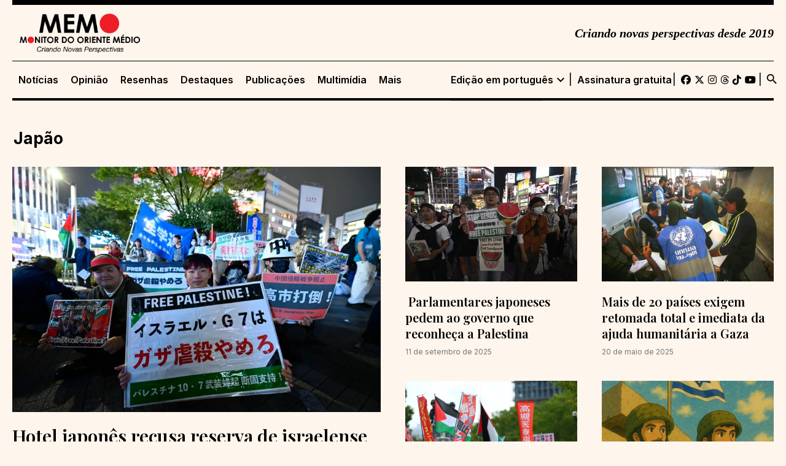

--- FILE ---
content_type: text/html; charset=UTF-8
request_url: https://www.monitordooriente.com/category/region/asia-americas/japan/
body_size: 15712
content:
<!DOCTYPE html>
<html>
<head>
<meta http-equiv="Content-Type" content="text/html; charset=UTF-8">
<meta name="SKYPE_TOOLBAR" content="SKYPE_TOOLBAR_PARSER_COMPATIBLE">
<meta name="format-detection" content="telephone=no">
<meta name="viewport" content="width=device-width, minimum-scale=1.0, maximum-scale=1.0, initial-scale=1.0, user-scalable=no, shrink-to-fit=no">
<link rel="alternate" type="application/rss+xml" href="https://www.monitordooriente.com/comments/feed/"/>
<link rel="alternate" type="application/rss+xml" title="RSS 2.0" href="https://www.monitordooriente.com/feed/" />
<link rel="alternate" type="application/atom+xml" title="Atom" href="https://www.monitordooriente.com/feed/atom/" />
<link rel="icon" type="image/x-icon" media="all" href="https://www.monitordooriente.com/wp-content/themes/memodooriente/images/favicon.png">
<link rel="apple-touch-icon" href="https://www.monitordooriente.com/wp-content/themes/memodooriente/images/favicon.png"/>
<link href="https://fonts.googleapis.com/css2?family=Inter:wght@400;500;600;700&family=Playfair+Display:wght@400;500;600;700&display=swap" rel="stylesheet">
<link href="https://fonts.googleapis.com/css?family=Material+Icons|Material+Icons+Outlined|Material+Icons+Two+Tone|Material+Icons+Round|Material+Icons+Sharp&display=swap" rel="stylesheet">

    <meta property="og:title" content="Monitor do Oriente" />
    
    <meta property="og:description" content="Últimas notícias do Oriente Médio e Norte da África"/>
    <meta property="og:url" content="https://www.monitordooriente.com/20251217-hotel-japones-recusa-reserva-de-israelense-devido-a-acoes-tomadas-contra-o-povo-palestino/"/>
    <meta property="og:type" content="website"/>
    <meta property="og:site_name" content="Monitor do Oriente"/>
    <meta property="og:image" content="https://www.monitordooriente.com/wp-content/uploads/2025/12/AA-20251007-39336770-39336747-PROPALESTINIAN_PROTEST_IN_TOKYO.webp" />
  <meta property="og:image:width" content="920" />  <meta property="og:image:height" content="613" /><meta name="robots" content="max-image-preview:large, max-video-preview:35">
    <meta property="fb:app_id" content="1106402716490004"/>
    <meta property="og:locale" content="en_GB">
    <meta property="article:published_time" content="1970-01-01T00:00:00+00:00"/>
    <meta property="article:publisher" content="https://www.facebook.com/monitordooriente"/>
    <meta property="article:author" content="https://www.facebook.com/monitordooriente"/>
    <meta name="twitter:card" content="summary_large_image">
    <meta name="twitter:site" content="@monitordooriente">
    <meta name="twitter:creator" content="@monitordooriente">
    <meta name="twitter:domain" content="monitordooriente.com">
        <meta name="twitter:title" content="Monitor do Oriente">
    


    <meta name="twitter:description" content="Últimas notícias do Oriente Médio e Norte da África">
    <meta name="twitter:url" content="https://www.monitordooriente.com/20251217-hotel-japones-recusa-reserva-de-israelense-devido-a-acoes-tomadas-contra-o-povo-palestino/">
    <meta name="twitter:app:id:iphone" content="720707131">
    <meta name="twitter:app:id:ipad" content="720707131">
    <meta name="twitter:app:id:googleplay" content="hr.apps.n154834935">





<style type="text/css">
html{
    scroll-behavior: smooth;
}
div.search_result {
  display: none;
}
.search_result ul{
    margin:0;
    padding:5px 0;
    list-style: none;
    background: white;
    border:1px solid #C0C0C0;
    overflow-y: auto;
}
.search_result li{
    padding: 5px 10px!important;
}
.search_result li a{
    color: #000;
    font-size: 13px; 
    line-height: 16px;
}
.search_result li a:hover{
    text-decoration: underline;
}

</style>
<!--// End CSS -->

<title>Japão &#8211; Monitor do Oriente</title>
<meta name='robots' content='max-image-preview:large' />
	<style>img:is([sizes="auto" i], [sizes^="auto," i]) { contain-intrinsic-size: 3000px 1500px }</style>
	<link rel='dns-prefetch' href='//www.monitordooriente.com' />
<link rel='dns-prefetch' href='//stats.wp.com' />
<link rel='dns-prefetch' href='//fonts.googleapis.com' />
<link rel='dns-prefetch' href='//cdnjs.cloudflare.com' />
<link rel="alternate" type="application/rss+xml" title="Feed para Monitor do Oriente &raquo;" href="https://www.monitordooriente.com/feed/" />
<link rel="alternate" type="application/rss+xml" title="Feed de comentários para Monitor do Oriente &raquo;" href="https://www.monitordooriente.com/comments/feed/" />
<link rel="alternate" type="application/rss+xml" title="Feed de categoria para Monitor do Oriente &raquo; Japão" href="https://www.monitordooriente.com/category/region/asia-americas/japan/feed/" />
<script type="text/javascript">
/* <![CDATA[ */
window._wpemojiSettings = {"baseUrl":"https:\/\/s.w.org\/images\/core\/emoji\/16.0.1\/72x72\/","ext":".png","svgUrl":"https:\/\/s.w.org\/images\/core\/emoji\/16.0.1\/svg\/","svgExt":".svg","source":{"concatemoji":"https:\/\/www.monitordooriente.com\/wp-includes\/js\/wp-emoji-release.min.js?ver=6.8.3"}};
/*! This file is auto-generated */
!function(s,n){var o,i,e;function c(e){try{var t={supportTests:e,timestamp:(new Date).valueOf()};sessionStorage.setItem(o,JSON.stringify(t))}catch(e){}}function p(e,t,n){e.clearRect(0,0,e.canvas.width,e.canvas.height),e.fillText(t,0,0);var t=new Uint32Array(e.getImageData(0,0,e.canvas.width,e.canvas.height).data),a=(e.clearRect(0,0,e.canvas.width,e.canvas.height),e.fillText(n,0,0),new Uint32Array(e.getImageData(0,0,e.canvas.width,e.canvas.height).data));return t.every(function(e,t){return e===a[t]})}function u(e,t){e.clearRect(0,0,e.canvas.width,e.canvas.height),e.fillText(t,0,0);for(var n=e.getImageData(16,16,1,1),a=0;a<n.data.length;a++)if(0!==n.data[a])return!1;return!0}function f(e,t,n,a){switch(t){case"flag":return n(e,"\ud83c\udff3\ufe0f\u200d\u26a7\ufe0f","\ud83c\udff3\ufe0f\u200b\u26a7\ufe0f")?!1:!n(e,"\ud83c\udde8\ud83c\uddf6","\ud83c\udde8\u200b\ud83c\uddf6")&&!n(e,"\ud83c\udff4\udb40\udc67\udb40\udc62\udb40\udc65\udb40\udc6e\udb40\udc67\udb40\udc7f","\ud83c\udff4\u200b\udb40\udc67\u200b\udb40\udc62\u200b\udb40\udc65\u200b\udb40\udc6e\u200b\udb40\udc67\u200b\udb40\udc7f");case"emoji":return!a(e,"\ud83e\udedf")}return!1}function g(e,t,n,a){var r="undefined"!=typeof WorkerGlobalScope&&self instanceof WorkerGlobalScope?new OffscreenCanvas(300,150):s.createElement("canvas"),o=r.getContext("2d",{willReadFrequently:!0}),i=(o.textBaseline="top",o.font="600 32px Arial",{});return e.forEach(function(e){i[e]=t(o,e,n,a)}),i}function t(e){var t=s.createElement("script");t.src=e,t.defer=!0,s.head.appendChild(t)}"undefined"!=typeof Promise&&(o="wpEmojiSettingsSupports",i=["flag","emoji"],n.supports={everything:!0,everythingExceptFlag:!0},e=new Promise(function(e){s.addEventListener("DOMContentLoaded",e,{once:!0})}),new Promise(function(t){var n=function(){try{var e=JSON.parse(sessionStorage.getItem(o));if("object"==typeof e&&"number"==typeof e.timestamp&&(new Date).valueOf()<e.timestamp+604800&&"object"==typeof e.supportTests)return e.supportTests}catch(e){}return null}();if(!n){if("undefined"!=typeof Worker&&"undefined"!=typeof OffscreenCanvas&&"undefined"!=typeof URL&&URL.createObjectURL&&"undefined"!=typeof Blob)try{var e="postMessage("+g.toString()+"("+[JSON.stringify(i),f.toString(),p.toString(),u.toString()].join(",")+"));",a=new Blob([e],{type:"text/javascript"}),r=new Worker(URL.createObjectURL(a),{name:"wpTestEmojiSupports"});return void(r.onmessage=function(e){c(n=e.data),r.terminate(),t(n)})}catch(e){}c(n=g(i,f,p,u))}t(n)}).then(function(e){for(var t in e)n.supports[t]=e[t],n.supports.everything=n.supports.everything&&n.supports[t],"flag"!==t&&(n.supports.everythingExceptFlag=n.supports.everythingExceptFlag&&n.supports[t]);n.supports.everythingExceptFlag=n.supports.everythingExceptFlag&&!n.supports.flag,n.DOMReady=!1,n.readyCallback=function(){n.DOMReady=!0}}).then(function(){return e}).then(function(){var e;n.supports.everything||(n.readyCallback(),(e=n.source||{}).concatemoji?t(e.concatemoji):e.wpemoji&&e.twemoji&&(t(e.twemoji),t(e.wpemoji)))}))}((window,document),window._wpemojiSettings);
/* ]]> */
</script>
<style id='wp-emoji-styles-inline-css' type='text/css'>

	img.wp-smiley, img.emoji {
		display: inline !important;
		border: none !important;
		box-shadow: none !important;
		height: 1em !important;
		width: 1em !important;
		margin: 0 0.07em !important;
		vertical-align: -0.1em !important;
		background: none !important;
		padding: 0 !important;
	}
</style>
<link rel='stylesheet' id='wp-block-library-css' href='https://www.monitordooriente.com/wp-includes/css/dist/block-library/style.min.css?ver=6.8.3' type='text/css' media='all' />
<style id='classic-theme-styles-inline-css' type='text/css'>
/*! This file is auto-generated */
.wp-block-button__link{color:#fff;background-color:#32373c;border-radius:9999px;box-shadow:none;text-decoration:none;padding:calc(.667em + 2px) calc(1.333em + 2px);font-size:1.125em}.wp-block-file__button{background:#32373c;color:#fff;text-decoration:none}
</style>
<link rel='stylesheet' id='mediaelement-css' href='https://www.monitordooriente.com/wp-includes/js/mediaelement/mediaelementplayer-legacy.min.css?ver=4.2.17' type='text/css' media='all' />
<link rel='stylesheet' id='wp-mediaelement-css' href='https://www.monitordooriente.com/wp-includes/js/mediaelement/wp-mediaelement.min.css?ver=6.8.3' type='text/css' media='all' />
<style id='jetpack-sharing-buttons-style-inline-css' type='text/css'>
.jetpack-sharing-buttons__services-list{display:flex;flex-direction:row;flex-wrap:wrap;gap:0;list-style-type:none;margin:5px;padding:0}.jetpack-sharing-buttons__services-list.has-small-icon-size{font-size:12px}.jetpack-sharing-buttons__services-list.has-normal-icon-size{font-size:16px}.jetpack-sharing-buttons__services-list.has-large-icon-size{font-size:24px}.jetpack-sharing-buttons__services-list.has-huge-icon-size{font-size:36px}@media print{.jetpack-sharing-buttons__services-list{display:none!important}}.editor-styles-wrapper .wp-block-jetpack-sharing-buttons{gap:0;padding-inline-start:0}ul.jetpack-sharing-buttons__services-list.has-background{padding:1.25em 2.375em}
</style>
<style id='global-styles-inline-css' type='text/css'>
:root{--wp--preset--aspect-ratio--square: 1;--wp--preset--aspect-ratio--4-3: 4/3;--wp--preset--aspect-ratio--3-4: 3/4;--wp--preset--aspect-ratio--3-2: 3/2;--wp--preset--aspect-ratio--2-3: 2/3;--wp--preset--aspect-ratio--16-9: 16/9;--wp--preset--aspect-ratio--9-16: 9/16;--wp--preset--color--black: #000000;--wp--preset--color--cyan-bluish-gray: #abb8c3;--wp--preset--color--white: #ffffff;--wp--preset--color--pale-pink: #f78da7;--wp--preset--color--vivid-red: #cf2e2e;--wp--preset--color--luminous-vivid-orange: #ff6900;--wp--preset--color--luminous-vivid-amber: #fcb900;--wp--preset--color--light-green-cyan: #7bdcb5;--wp--preset--color--vivid-green-cyan: #00d084;--wp--preset--color--pale-cyan-blue: #8ed1fc;--wp--preset--color--vivid-cyan-blue: #0693e3;--wp--preset--color--vivid-purple: #9b51e0;--wp--preset--gradient--vivid-cyan-blue-to-vivid-purple: linear-gradient(135deg,rgba(6,147,227,1) 0%,rgb(155,81,224) 100%);--wp--preset--gradient--light-green-cyan-to-vivid-green-cyan: linear-gradient(135deg,rgb(122,220,180) 0%,rgb(0,208,130) 100%);--wp--preset--gradient--luminous-vivid-amber-to-luminous-vivid-orange: linear-gradient(135deg,rgba(252,185,0,1) 0%,rgba(255,105,0,1) 100%);--wp--preset--gradient--luminous-vivid-orange-to-vivid-red: linear-gradient(135deg,rgba(255,105,0,1) 0%,rgb(207,46,46) 100%);--wp--preset--gradient--very-light-gray-to-cyan-bluish-gray: linear-gradient(135deg,rgb(238,238,238) 0%,rgb(169,184,195) 100%);--wp--preset--gradient--cool-to-warm-spectrum: linear-gradient(135deg,rgb(74,234,220) 0%,rgb(151,120,209) 20%,rgb(207,42,186) 40%,rgb(238,44,130) 60%,rgb(251,105,98) 80%,rgb(254,248,76) 100%);--wp--preset--gradient--blush-light-purple: linear-gradient(135deg,rgb(255,206,236) 0%,rgb(152,150,240) 100%);--wp--preset--gradient--blush-bordeaux: linear-gradient(135deg,rgb(254,205,165) 0%,rgb(254,45,45) 50%,rgb(107,0,62) 100%);--wp--preset--gradient--luminous-dusk: linear-gradient(135deg,rgb(255,203,112) 0%,rgb(199,81,192) 50%,rgb(65,88,208) 100%);--wp--preset--gradient--pale-ocean: linear-gradient(135deg,rgb(255,245,203) 0%,rgb(182,227,212) 50%,rgb(51,167,181) 100%);--wp--preset--gradient--electric-grass: linear-gradient(135deg,rgb(202,248,128) 0%,rgb(113,206,126) 100%);--wp--preset--gradient--midnight: linear-gradient(135deg,rgb(2,3,129) 0%,rgb(40,116,252) 100%);--wp--preset--font-size--small: 13px;--wp--preset--font-size--medium: 20px;--wp--preset--font-size--large: 36px;--wp--preset--font-size--x-large: 42px;--wp--preset--spacing--20: 0.44rem;--wp--preset--spacing--30: 0.67rem;--wp--preset--spacing--40: 1rem;--wp--preset--spacing--50: 1.5rem;--wp--preset--spacing--60: 2.25rem;--wp--preset--spacing--70: 3.38rem;--wp--preset--spacing--80: 5.06rem;--wp--preset--shadow--natural: 6px 6px 9px rgba(0, 0, 0, 0.2);--wp--preset--shadow--deep: 12px 12px 50px rgba(0, 0, 0, 0.4);--wp--preset--shadow--sharp: 6px 6px 0px rgba(0, 0, 0, 0.2);--wp--preset--shadow--outlined: 6px 6px 0px -3px rgba(255, 255, 255, 1), 6px 6px rgba(0, 0, 0, 1);--wp--preset--shadow--crisp: 6px 6px 0px rgba(0, 0, 0, 1);}:where(.is-layout-flex){gap: 0.5em;}:where(.is-layout-grid){gap: 0.5em;}body .is-layout-flex{display: flex;}.is-layout-flex{flex-wrap: wrap;align-items: center;}.is-layout-flex > :is(*, div){margin: 0;}body .is-layout-grid{display: grid;}.is-layout-grid > :is(*, div){margin: 0;}:where(.wp-block-columns.is-layout-flex){gap: 2em;}:where(.wp-block-columns.is-layout-grid){gap: 2em;}:where(.wp-block-post-template.is-layout-flex){gap: 1.25em;}:where(.wp-block-post-template.is-layout-grid){gap: 1.25em;}.has-black-color{color: var(--wp--preset--color--black) !important;}.has-cyan-bluish-gray-color{color: var(--wp--preset--color--cyan-bluish-gray) !important;}.has-white-color{color: var(--wp--preset--color--white) !important;}.has-pale-pink-color{color: var(--wp--preset--color--pale-pink) !important;}.has-vivid-red-color{color: var(--wp--preset--color--vivid-red) !important;}.has-luminous-vivid-orange-color{color: var(--wp--preset--color--luminous-vivid-orange) !important;}.has-luminous-vivid-amber-color{color: var(--wp--preset--color--luminous-vivid-amber) !important;}.has-light-green-cyan-color{color: var(--wp--preset--color--light-green-cyan) !important;}.has-vivid-green-cyan-color{color: var(--wp--preset--color--vivid-green-cyan) !important;}.has-pale-cyan-blue-color{color: var(--wp--preset--color--pale-cyan-blue) !important;}.has-vivid-cyan-blue-color{color: var(--wp--preset--color--vivid-cyan-blue) !important;}.has-vivid-purple-color{color: var(--wp--preset--color--vivid-purple) !important;}.has-black-background-color{background-color: var(--wp--preset--color--black) !important;}.has-cyan-bluish-gray-background-color{background-color: var(--wp--preset--color--cyan-bluish-gray) !important;}.has-white-background-color{background-color: var(--wp--preset--color--white) !important;}.has-pale-pink-background-color{background-color: var(--wp--preset--color--pale-pink) !important;}.has-vivid-red-background-color{background-color: var(--wp--preset--color--vivid-red) !important;}.has-luminous-vivid-orange-background-color{background-color: var(--wp--preset--color--luminous-vivid-orange) !important;}.has-luminous-vivid-amber-background-color{background-color: var(--wp--preset--color--luminous-vivid-amber) !important;}.has-light-green-cyan-background-color{background-color: var(--wp--preset--color--light-green-cyan) !important;}.has-vivid-green-cyan-background-color{background-color: var(--wp--preset--color--vivid-green-cyan) !important;}.has-pale-cyan-blue-background-color{background-color: var(--wp--preset--color--pale-cyan-blue) !important;}.has-vivid-cyan-blue-background-color{background-color: var(--wp--preset--color--vivid-cyan-blue) !important;}.has-vivid-purple-background-color{background-color: var(--wp--preset--color--vivid-purple) !important;}.has-black-border-color{border-color: var(--wp--preset--color--black) !important;}.has-cyan-bluish-gray-border-color{border-color: var(--wp--preset--color--cyan-bluish-gray) !important;}.has-white-border-color{border-color: var(--wp--preset--color--white) !important;}.has-pale-pink-border-color{border-color: var(--wp--preset--color--pale-pink) !important;}.has-vivid-red-border-color{border-color: var(--wp--preset--color--vivid-red) !important;}.has-luminous-vivid-orange-border-color{border-color: var(--wp--preset--color--luminous-vivid-orange) !important;}.has-luminous-vivid-amber-border-color{border-color: var(--wp--preset--color--luminous-vivid-amber) !important;}.has-light-green-cyan-border-color{border-color: var(--wp--preset--color--light-green-cyan) !important;}.has-vivid-green-cyan-border-color{border-color: var(--wp--preset--color--vivid-green-cyan) !important;}.has-pale-cyan-blue-border-color{border-color: var(--wp--preset--color--pale-cyan-blue) !important;}.has-vivid-cyan-blue-border-color{border-color: var(--wp--preset--color--vivid-cyan-blue) !important;}.has-vivid-purple-border-color{border-color: var(--wp--preset--color--vivid-purple) !important;}.has-vivid-cyan-blue-to-vivid-purple-gradient-background{background: var(--wp--preset--gradient--vivid-cyan-blue-to-vivid-purple) !important;}.has-light-green-cyan-to-vivid-green-cyan-gradient-background{background: var(--wp--preset--gradient--light-green-cyan-to-vivid-green-cyan) !important;}.has-luminous-vivid-amber-to-luminous-vivid-orange-gradient-background{background: var(--wp--preset--gradient--luminous-vivid-amber-to-luminous-vivid-orange) !important;}.has-luminous-vivid-orange-to-vivid-red-gradient-background{background: var(--wp--preset--gradient--luminous-vivid-orange-to-vivid-red) !important;}.has-very-light-gray-to-cyan-bluish-gray-gradient-background{background: var(--wp--preset--gradient--very-light-gray-to-cyan-bluish-gray) !important;}.has-cool-to-warm-spectrum-gradient-background{background: var(--wp--preset--gradient--cool-to-warm-spectrum) !important;}.has-blush-light-purple-gradient-background{background: var(--wp--preset--gradient--blush-light-purple) !important;}.has-blush-bordeaux-gradient-background{background: var(--wp--preset--gradient--blush-bordeaux) !important;}.has-luminous-dusk-gradient-background{background: var(--wp--preset--gradient--luminous-dusk) !important;}.has-pale-ocean-gradient-background{background: var(--wp--preset--gradient--pale-ocean) !important;}.has-electric-grass-gradient-background{background: var(--wp--preset--gradient--electric-grass) !important;}.has-midnight-gradient-background{background: var(--wp--preset--gradient--midnight) !important;}.has-small-font-size{font-size: var(--wp--preset--font-size--small) !important;}.has-medium-font-size{font-size: var(--wp--preset--font-size--medium) !important;}.has-large-font-size{font-size: var(--wp--preset--font-size--large) !important;}.has-x-large-font-size{font-size: var(--wp--preset--font-size--x-large) !important;}
:where(.wp-block-post-template.is-layout-flex){gap: 1.25em;}:where(.wp-block-post-template.is-layout-grid){gap: 1.25em;}
:where(.wp-block-columns.is-layout-flex){gap: 2em;}:where(.wp-block-columns.is-layout-grid){gap: 2em;}
:root :where(.wp-block-pullquote){font-size: 1.5em;line-height: 1.6;}
</style>
<link rel='stylesheet' id='contact-form-7-css' href='https://www.monitordooriente.com/wp-content/plugins/contact-form-7/includes/css/styles.css?ver=6.0.6' type='text/css' media='all' />
<link crossorigin="anonymous" rel='stylesheet' id='google-menu-fonts-css' href='https://fonts.googleapis.com/css?subset=latin%2Clatin-ext%2Ccyrillic%2Ccyrillic-ext&#038;family=Open+Sans%3A400%2C600%2C700%2C800%7COpen+Sans+rel%3D%27stylesheet%27+type%3D%27text%2Fcss&#038;ver=6.8.3' type='text/css' media='all' />
<link crossorigin="anonymous" rel='stylesheet' id='google-widget-fonts-css' href='https://fonts.googleapis.com/css?subset=latin%2Clatin-ext%2Ccyrillic%2Ccyrillic-ext&#038;family=Open+Sans%3A400%7COpen+Sans+rel%3D%27stylesheet%27+type%3D%27text%2Fcss&#038;ver=6.8.3' type='text/css' media='all' />
<link rel='stylesheet' id='style-css' href='https://www.monitordooriente.com/wp-content/themes/memodooriente/style.css?ver=6.8.3' type='text/css' media='all' />
<link rel='stylesheet' id='bootstrap5-css' href='https://cdnjs.cloudflare.com/ajax/libs/bootstrap/5.2.3/css/bootstrap.min.css?ver=6.8.3' type='text/css' media='all' />
<link rel='stylesheet' id='bootstrap5-grid-css' href='https://cdnjs.cloudflare.com/ajax/libs/bootstrap/5.2.3/css/bootstrap-grid.min.css?ver=6.8.3' type='text/css' media='all' />
<link rel='stylesheet' id='fontawesome-css' href='https://cdnjs.cloudflare.com/ajax/libs/font-awesome/6.7.2/css/all.min.css?ver=6.8.3' type='text/css' media='all' />
<link rel='stylesheet' id='slick-css' href='https://www.monitordooriente.com/wp-content/themes/memodooriente/css/slick.css?ver=6.8.3' type='text/css' media='all' />
<link rel='stylesheet' id='slick-theme-css' href='https://www.monitordooriente.com/wp-content/themes/memodooriente/css/slick-theme.css?ver=6.8.3' type='text/css' media='all' />
<link rel='stylesheet' id='custom-css' href='https://www.monitordooriente.com/wp-content/themes/memodooriente/css/style24.css?ver=6.8.3' type='text/css' media='all' />
<link rel='stylesheet' id='mega-menu-css' href='https://www.monitordooriente.com/wp-content/themes/memodooriente/css/style-mega-menu.css?ver=6.8.3' type='text/css' media='all' />
<link rel='stylesheet' id='responsive-css' href='https://www.monitordooriente.com/wp-content/themes/memodooriente/css/responsive6.css?ver=6.8.3' type='text/css' media='all' />
<script type="text/javascript" src="https://www.monitordooriente.com/wp-includes/js/jquery/jquery.min.js?ver=3.7.1" id="jquery-core-js"></script>
<script type="text/javascript" src="https://www.monitordooriente.com/wp-includes/js/jquery/jquery-migrate.min.js?ver=3.4.1" id="jquery-migrate-js"></script>
<script src="https://www.monitordooriente.com/wp-content/themes/memodooriente/js/bootstrap.bundle.min.js?ver=6.8.3" defer="defer" type="text/javascript"></script>
<script type="text/javascript" src="https://www.monitordooriente.com/wp-content/themes/memodooriente/js/slick.min.js?ver=6.8.3" id="slick-js-js"></script>
<script src="https://www.monitordooriente.com/wp-content/themes/memodooriente/js/common-scripts3.js?ver=6.8.3" defer="defer" type="text/javascript"></script>
<link rel="https://api.w.org/" href="https://www.monitordooriente.com/wp-json/" /><link rel="alternate" title="JSON" type="application/json" href="https://www.monitordooriente.com/wp-json/wp/v2/categories/21024" /><link rel="EditURI" type="application/rsd+xml" title="RSD" href="https://www.monitordooriente.com/xmlrpc.php?rsd" />
<meta name="generator" content="WordPress 6.8.3" />
	<style>img#wpstats{display:none}</style>
		    <style type="text/css">
		.ep-search-result--has-thumbnail {grid-template-columns: min(190px,34%) auto;}
        .ep-search-result__thumbnail {max-width:180px;}
		
		.ep-search-result { border-bottom: 1px solid #ddd; padding-bottom: 15px;}
		.ep-search-result__footer { font-size: 80%; }
		.ep-search-result__description {padding-bottom:0px;}
    </style>
    <!-- Não existe versão amphtml disponível para essa URL. --><link rel="icon" href="https://www.monitordooriente.com/wp-content/uploads/2023/04/favicon.png" sizes="32x32" />
<link rel="icon" href="https://www.monitordooriente.com/wp-content/uploads/2023/04/favicon.png" sizes="192x192" />
<link rel="apple-touch-icon" href="https://www.monitordooriente.com/wp-content/uploads/2023/04/favicon.png" />
<meta name="msapplication-TileImage" content="https://www.monitordooriente.com/wp-content/uploads/2023/04/favicon.png" />
    
<!-- Google tag (gtag.js) -->
<script async src="https://www.googletagmanager.com/gtag/js?id=G-1ND10YF3Q2"></script>
<script>
  window.dataLayer = window.dataLayer || [];
  function gtag(){dataLayer.push(arguments);}
  gtag('js', new Date());
  gtag('config', 'G-1ND10YF3Q2');
</script>
<!-- Begin MS Analytics Added On 31-July-2023 -->
<script type="text/javascript">
    (function(c,l,a,r,i,t,y){
        c[a]=c[a]||function(){(c[a].q=c[a].q||[]).push(arguments)};
        t=l.createElement(r);t.async=1;t.src="https://www.clarity.ms/tag/"+i;
        y=l.getElementsByTagName(r)[0];y.parentNode.insertBefore(t,y);
    })(window, document, "clarity", "script", "i80phv5fqi");
</script>
<!--// End MS Analytics -->

</head>
<body class="archive category category-japan category-21024 wp-theme-memodooriente">

<!-- Begin Mobile Menu -->
<div class="mobile-menu-backdrop"></div>
<div class="mobile-nav-wrap">
    <!-- Begin Close Icon  -->
    <div class="mobile-nav-icon">
        <div class="memo-logo-wrap">
            <a href="https://www.monitordooriente.com">
                <img src="https://www.monitordooriente.com/wp-content/themes/memodooriente/images/MEMO-logo-PT.png" alt="Monitor do Oriente">
            </a>
        </div>
        <div class="phone-nav close-nav">
            <div class="material-icons">clear</div>
        </div>
    </div>
    <!--// End Close Icon  -->
    <div class="mobile-nav">
        <div class="memo-menu-content">
            <ul class="memo-main-menu">
                <li  class="memo-small-submenu">
                    <a href="https://www.monitordooriente.com/category/news-2/">Notícias</a>
                    <div class="memo-small-submenu-content">
                        <ul class="memo-small-submenu-ul">
                            <li><a href="https://www.monitordooriente.com/category/news/asia-americas/">Ásia & Américas</a></li>
                            <li><a href="https://www.monitordooriente.com/category/news/africa-2/">África</a></li>
                            <li><a href="https://www.monitordooriente.com/category/news/europe-russia/">Europa & Rússia</a></li>
                            <li><a href="https://www.monitordooriente.com/category/news/middle-east/">Oriente Médio</a></li>
                        </ul>
                    </div>
                    <span class="material-icons-outlined dropdown-arrow">expand_more</span>
                </li>
                <li  class="memo-small-submenu">
                    <a href="https://www.monitordooriente.com/category/opinion-pieces/">Opinião</a>
                    <div class="memo-small-submenu-content">
                        <ul class="memo-small-submenu-ul">
                            <li><a href="https://www.monitordooriente.com/category/opinion-pieces/articles-2/">Artigos</a></li>
                            <li><a href="https://www.monitordooriente.com/category/opinion-pieces/blogs-2/">Blog</a></li>
                            <li><a href="https://www.monitordooriente.com/category/article/asia-americas/">Ásia & Américas</a></li>
                            <li><a href="https://www.monitordooriente.com/category/article/africa-2/">África</a></li>
                            <li><a href="https://www.monitordooriente.com/category/article/europe-russia/">Europa & Rússia</a></li>
                            <li><a href="https://www.monitordooriente.com/category/article/middle-east/">Oriente Médio</a></li>
                        </ul>
                    </div>
                    <span class="material-icons-outlined dropdown-arrow">expand_more</span>
                </li>
                <li  class="memo-small-submenu">
                    <a href="https://www.monitordooriente.com/category/reviews/">Resenhas</a>
                    <div class="memo-small-submenu-content">
                        <ul class="memo-small-submenu-ul">
                            <li><a href="https://www.monitordooriente.com/category/reviews/review-books/">Livros</a></li>
                            <li><a href="https://www.monitordooriente.com/category/reviews/review-films-documentaries/">Filmes & Documentários</a></li>
                            <li><a href="https://www.monitordooriente.com/category/reviews/review-events-articles/">Eventos & Artigos</a></li>
                        </ul>
                    </div>
                    <span class="material-icons-outlined dropdown-arrow">expand_more</span>
                </li>
                <li  class="memo-small-submenu">
                    <a href="https://www.monitordooriente.com/category/interviews/">Destaques</a>
                    <div class="memo-small-submenu-content">
                        <ul class="memo-small-submenu-ul">
                            <li><a href="https://www.monitordooriente.com/category/interviews/">Entrevistas</a></li>
                            <li><a href="https://www.monitordooriente.com/category/profiles/">Perfis</a></li>
                            <li><a href="https://www.monitordooriente.com/category/opinion-pieces/on-this-day/">Neste dia</a></li>
                            <li><a href="https://www.monitordooriente.com/category/photo-stories/youve-been-served/">Sirva-se</a></li>
                            <li><a href="https://www.monitordooriente.com/category/cenas-de-gaza/">Cenas de Gaza</a></li>
                        </ul>
                    </div>
                    <span class="material-icons-outlined dropdown-arrow">expand_more</span>
                </li>
                <li  class="memo-small-submenu">
                    <a href="https://www.monitordooriente.com/category/publications/">Publicações</a>
                    <div class="memo-small-submenu-content">
                        <ul class="memo-small-submenu-ul">
                            <li><a href="https://www.monitordooriente.com/category/publications/arquivos-do-oriente-medio/">Arquivos do Oriente Médio</a></li>
                            <li><a href="https://www.monitordooriente.com/category/copa-do-mundo-2022/">Copa do Mundo Catar 2022</a></li>
                            <li><a href="https://www.monitordooriente.com/category/memo-conversa-com/">MEMO conversa com</a></li>
                            <li><a href="https://www.monitordooriente.com/category/publications/eu-e-brasil/">Eu e o Brasil</a></li>
                            <li><a href="https://www.monitordooriente.com/category/publications/artigos-academicos/">Artigos Acadêmicos</a></li>
                            <li><a href="https://www.monitordooriente.com/category/publications/fact-sheets/">Fichas informativas</a></li>
                            <li><a href="https://www.monitordooriente.com/category/publications/reports/">Reportagens</a></li>
                        </ul>
                    </div>
                    <span class="material-icons-outlined dropdown-arrow">expand_more</span>
                </li>
                <li class="memo-small-submenu">
                    <a href="https://www.monitordooriente.com/category/photo-stories/">Multimídia</a>
                    <div class="memo-small-submenu-content">
                        <ul class="memo-small-submenu-ul">
                            <li><a href="https://www.monitordooriente.com/category/das-paginas-da-historia-palestina/">Das páginas da história palestina</a></li>
                            <li><a href="https://www.monitordooriente.com/category/mochilao-memo/">Mochilão MEMO</a></li>
                            <li><a href="https://www.monitordooriente.com/category/memo-analisa/">MEMO analisa</a></li>
                            <li><a href="https://www.monitordooriente.com/category/photo-stories/explained/">Para entender</a></li>
                            <li><a href="https://www.monitordooriente.com/category/photo-stories/destinations-discover-the-middle-east/">Destinos: Descubra o Oriente Médio</a></li>
                            <li><a href="https://www.monitordooriente.com/specials/infographics/">Infográficos</a></li>
                            <li><a href="https://www.monitordooriente.com/category/conferences/">Discursos das nossas Conferências</a></li>
                            <li><a href="https://www.monitordooriente.com/category/tendencias-do-twitter/">Tendências do Twitter</a></li>
                        </ul>
                    </div>
                    <span class="material-icons-outlined dropdown-arrow">expand_more</span>
                </li>
                <li class="memo-small-submenu">
                    <a href="#">Mais</a>
                    <div class="memo-small-submenu-content">
                        <ul class="memo-small-submenu-ul">
                            <li><a href="https://www.palestinebookawards.com/" target="_blank" class="memo-external-link">Premiações – Livros Palestinos <span class="memo-external-link-arrow"><i class="fas fa-external-link-alt"></i></span></a></li>
                            <li><a href="https://www.editoramemo.com/" target="_blank" class="memo-external-link">Editora MEMO <span class="memo-external-link-arrow"><i class="fas fa-external-link-alt"></i></span></a></li>
                            <li><a href="https://www.monitordooriente.com/about/">Quem somos</a></li>
                            <li><a href="https://www.monitordooriente.com/contact/">Fale conosco</a></li>
                        </ul>
                    </div>
                    <span class="material-icons-outlined dropdown-arrow">expand_more</span>
                </li>
            </ul>
            <div class="memo-mobile-menu-subcribe">
                <a href="https://middleeastmonitor.us1.list-manage.com/subscribe?u=0f75dc11487e03cbba46b3dd8&id=2b07ac7aaf" class="memo-btn-wrap">Assinatura gratuita</a>
            </div>
        </div>
    </div>
</div><!--// End Mobile Menu -->

<!-- Begin Main Wrap -->
<div class="main-wrap">
    <!-- Begin Main Wrap Inner -->
    <div class="main-wrap-inner clear">
        <!-- Begin Ads Section -->
        
        
        <!-- Begin Header -->
        <header class="memo-header">
            <div class="container clear">
                <div class="row">
                    <div class="col-sm-12">
                    <!-- Begin Header Top -->
                    <div class="memo-header-top-container">
                        <!-- Begin Logo -->
                        <div class="col-sm-4">
                            <div class="memo-logo-wrap">
                                <a href="https://www.monitordooriente.com">
                                    <img src="https://www.monitordooriente.com/wp-content/themes/memodooriente/images/MEMO-logo-PT.png" alt="Monitor do Oriente">
                                </a>
                            </div>
                        </div><!--// End Logo -->
                        <div class="col-sm-8">
                            <div class="memo-slaogan-wrap">
                                <p>Criando novas perspectivas desde 2019</p>
                            </div>
                        </div><!--// End Logo -->
                    </div><!--// End Header Top -->
                    <div class="memo-menu-container">
                        <div class="phone-nav open-nav">
                            <span></span>
                            <span></span>
                            <span></span>
                            <span></span>
                        </div>
                        <div class="col-sm-8" id="main-nav">
                            <script type='text/javascript'>
                            if ( jQuery( window ).width() > 768 ){
                                jQuery.ajax({
                                    type: 'POST',
                                    url: 'https://www.monitordooriente.com/wp-admin/admin-ajax.php',
                                    data: { action:'get_desktop_mainmenu' },
                                    success: function(data){
                                        jQuery('.menu-main-menu-container').remove();
                                        jQuery('#main-nav').append(data);
                                        jQuery(window).trigger('resize');
                                    }
                                });
                            };
                            </script>
                        </div>
                        <div class="col-sm-4">
                            <div class="memo-menu-right-content">
                                <ul class="memo-menu-right">
                                    <li>
                                        <div class="memo-edition">
                                            <span class="memo-selected-edition">Edição em português <span class="material-icons-outlined">expand_more</span></span>
                                            <ul class="memo-edition-dropdown">
                                                <li>
                                                    <a href="https://www.monitordooriente.com/">Edição em português</a>
                                                </li>
                                                <li>
                                                    <a href="https://www.middleeastmonitor.com/">Edição em inglês</a>
                                                </li>
                                                <!-- <li>
                                                    <a href="http://www.monitordeoriente.com/">Spanish Edition</a>
                                                </li> -->
                                            </ul>
                                        </div>
                                    </li>
                                    <li>
                                        <div class="memo-subcribe">
                                            <a href="https://middleeastmonitor.us1.list-manage.com/subscribe?u=0f75dc11487e03cbba46b3dd8&id=2b07ac7aaf">Assinatura gratuita</a>
                                        </div>
                                    </li>
                                    <li>
                                        <div class="memo-top-social">
                                            <ul>
                                                <li>
                                                    <a href="https://www.facebook.com/monitordooriente" target="_blank"><i class="fab fa-facebook"></i></a>
                                                </li>
                                                <li>
                                                    <a href="https://x.com/monitordoorient" target="_blank"><i class="fa-brands fa-x-twitter"></i></a>
                                                </li>
                                                <li>
                                                    <a href="https://www.instagram.com/monitordooriente/" target="_blank"><i class="fab fa-instagram"></i></a>
                                                </li>
                                                <li>
                                                    <a href="https://www.threads.net/@monitordooriente" target="_blank"><i class="fa-brands fa-threads"></i></a>
                                                </li>
                                                <li>
                                                    <a href="https://www.tiktok.com/@monitordooriente" target="_blank"><i class="fa-brands fa-tiktok"></i></a>
                                                </li>
                                                <li>
                                                    <a href="https://www.youtube.com/@MonitorDoOriente" target="_blank"><i class="fa-brands fa-youtube"></i></a>
                                                </li>
                                            </ul>
                                        </div>
                                    </li>
                                    <li>
                                        <div class="memo-top-search">
                                            <span class="material-icons-outlined">search</span>
                                        </div>
                                        <div class="memo-search-box-wrap">
                                            <div class="memo-search-box">
                                                <form action="https://www.monitordooriente.com/" method="get">
                                                    <div class="input-group">
                                                        <input type="search" name="s" class="form-control memo-input-bx memo-search-input-bx search-field" id="keyword" placeholder="Buscar...">
                                                        <div class="input-group-append">
                                                            <button class="btn memo-btn-wrap-black memo-search-btn" type="submit" class="search-submit">
                                                                Buscar
                                                            </button>
                                                        </div>
                                                    </div>
                                                </form>
                                                <div class="search_result d-none" id="datafetch">
                                                    <ul>
                                                        <li>Loading...</li>
                                                    </ul>
                                                </div>
                                            </div>
                                        </div>
                                    </li>
                                </ul>
                            </div>
                        </div>
                    </div>
                    </div>
                </div>
            </div>
            <!-- Begin Sticky Header -->
            <div class="memo-sticky-header-wrap" id="stickThis">
                <div class="container clear">
                    <div class="row">
                        <div class="col-sm-12">
                            <div class="memo-menu-container">
                                <!-- Begin Logo -->
                                <div class="col-sm-2">
                                    <div class="memo-logo-wrap">
                                        <a href="https://www.monitordooriente.com">
                                            <img src="https://www.monitordooriente.com/wp-content/themes/memodooriente/images/MEMO-logo-PT.png" alt="Monitor do Oriente">
                                        </a>
                                    </div>
                                </div><!--// End Logo -->
                                <div class="phone-nav open-nav">
                                    <span></span>
                                    <span></span>
                                    <span></span>
                                    <span></span>
                                </div>
                                <div class="col-sm-6">
                                    <div class="memo-menu-content" id="stickyMenuContent"></div>
                                </div>
                                <div class="col-sm-4">
                                    <div class="memo-menu-right-content">
                                        <ul class="memo-menu-right">
                                            <!-- <li>
                                                <div class="memo-edition">
                                                    <span class="memo-selected-edition">English Edition <span class="material-icons-outlined">expand_more</span></span>
                                                    <ul class="memo-edition-dropdown">
                                                        <li>
                                                            <a href="https://www.middleeastmonitor.com/">English Edition</a>
                                                        </li>
                                                        <li>
                                                            <a href="http://www.monitordooriente.com/">Portuguese Edition</a>
                                                        </li>
                                                    </ul>
                                                </div>
                                            </li> -->
                                            <li>
                                                <div class="memo-subcribe">
                                                    <a href="https://middleeastmonitor.us1.list-manage.com/subscribe?u=0f75dc11487e03cbba46b3dd8&id=2b07ac7aaf">Assinatura gratuita</a>
                                                </div>
                                            </li>
                                            <li>
                                                <div class="memo-top-social">
                                                    <ul>
                                                        <li>
                                                            <a href="https://www.facebook.com/monitordooriente" target="_blank"><i class="fab fa-facebook"></i></a>
                                                        </li>
                                                        <li>
                                                            <a href="https://x.com/monitordoorient" target="_blank"><i class="fa-brands fa-x-twitter"></i></a>
                                                        </li>
                                                        <li>
                                                            <a href="https://www.instagram.com/monitordooriente/" target="_blank"><i class="fab fa-instagram"></i></a>
                                                        </li>
                                                        <li>
                                                            <a href="https://www.threads.net/@monitordooriente" target="_blank"><i class="fa-brands fa-threads"></i></a>
                                                        </li>
                                                        <li>
                                                            <a href="https://www.tiktok.com/@monitordooriente" target="_blank"><i class="fa-brands fa-tiktok"></i></a>
                                                        </li>
                                                        <li>
                                                            <a href="https://www.youtube.com/@MonitorDoOriente" target="_blank"><i class="fa-brands fa-youtube"></i></a>
                                                        </li>
                                                    </ul>
                                                </div>
                                            </li>
                                            <li>
                                                <div class="memo-top-search memo-sticky-serach">
                                                    <span class="material-icons-outlined">search</span>
                                                </div>
                                                <div class="memo-search-box-wrap d-none">
                                                    <div class="memo-search-box">
                                                        <form action="https://www.monitordooriente.com/" method="get">
                                                            <div class="input-group">
                                                                <input type="text" name="s" class="form-control memo-input-bx memo-search-input-bx2" id="keyword" placeholder="Buscar...">
                                                                <div class="input-group-append">
                                                                    <button class="btn memo-btn-wrap-black memo-search-btn" type="submit">
                                                                        Buscar
                                                                    </button>
                                                                </div>
                                                            </div>
                                                        </form>
                                                        <div class="search_result d-none" id="datafetch">
                                                            <ul>
                                                                <li>Loading...</li>
                                                            </ul>
                                                        </div>
                                                    </div>
                                                </div>
                                            </li>
                                        </ul>
                                    </div>
                                </div>
                            </div>
                        </div>
                    </div>
                </div>
            </div>
            <!--// End Sticky Section -->
            <div id="stick-here" style="max-height: 0px;"></div>
        </header><!--// End Header -->        <!-- Begin Category Section -->
        <style type="text/css">
            .paged .memo-category-featured-row{margin-bottom: 0}
        </style>
        <section class="memo-section-wrap memo-category-featured-section memo-category-section">
            <div class="container">
                <div class="row memo-category-featured-row">
                    <!-- Begin Category Popular For Mobile View -->
                    <div class="memo-section-title">
                        <h2 style="margin-left: 10px">Japão</h2>
                    </div>
                                        <div class="col-sm-6">
                        <div class="memo-news-item-wrap memo-category-featured-wrap">
                                                        <div class="memo-news-thumb">
                                <img src="https://www.monitordooriente.com/wp-content/uploads/2025/12/AA-20251007-39336770-39336747-PROPALESTINIAN_PROTEST_IN_TOKYO.webp" alt="" />                                                            </div>
                            <div class="memo-opinion-info-wrap">
                                <div class="memo-news-title">
                                    <h2><a href="https://www.monitordooriente.com/20251217-hotel-japones-recusa-reserva-de-israelense-devido-a-acoes-tomadas-contra-o-povo-palestino/">Hotel japonês recusa reserva de israelense devido a ‘ações tomadas contra o povo palestino’</a></h2>
                                </div>
                                <div class="memo-author-date-wrap">
                                    <ul>
                                        <li>
                                            17 de dezembro de 2025 
                                                                                    </li>
                                    </ul>
                                </div>
                            </div>
                            <a href="https://www.monitordooriente.com/20251217-hotel-japones-recusa-reserva-de-israelense-devido-a-acoes-tomadas-contra-o-povo-palestino/" class="memo-fulllink"></a>
                        </div> 
                                            </div>
                    <div class="col-sm-3">
                        <div class="memo-category-small-featured">
                            <ul>
                                

                                <li>
                                    <div class="memo-news-item-wrap">
                                        <div class="memo-news-thumb">
                                            <img src="https://www.monitordooriente.com/wp-content/uploads/2025/09/GettyImages-2176485438-scaled-e1729774722924.webp" alt="" />                                                                                    </div>
                                        <div class="memo-news-title">
                                            <h2><a href="https://www.monitordooriente.com/20250911-parlamentares-japoneses-pedem-ao-governo-que-reconheca-a-palestina/"> Parlamentares japoneses pedem ao governo que reconheça a Palestina</a></h2>
                                        </div>
                                        <div class="memo-author-date-wrap">
                                            <ul>
                                                <li>
                                                    11 de setembro de 2025 
                                                                                                    </li>
                                            </ul>
                                        </div>
                                        <a href="https://www.monitordooriente.com/20250911-parlamentares-japoneses-pedem-ao-governo-que-reconheca-a-palestina/" class="memo-fulllink"></a>
                                    </div>
                                </li>
                                

                                <li>
                                    <div class="memo-news-item-wrap">
                                        <div class="memo-news-thumb">
                                            <img src="https://www.monitordooriente.com/wp-content/uploads/2025/08/AA-20250806-38756711-38756693-80TH_ANNIVERSARY_OF_THE_ATOMIC_BOMB_TRAGEDY_IN_HIROSHIMA.jpg" alt="" />                                                                                    </div>
                                        <div class="memo-news-title">
                                            <h2><a href="https://www.monitordooriente.com/20250809-aos-80-anos-de-hiroshima-ameacas-em-gaza-mostram-que-pouco-se-aprendeu/">Aos 80 anos de Hiroshima, ameaças em Gaza mostram que pouco se aprendeu</a></h2>
                                        </div>
                                        <div class="memo-author-date-wrap">
                                            <ul>
                                                <li>
                                                    9 de agosto de 2025 
                                                                                                    </li>
                                            </ul>
                                        </div>
                                        <a href="https://www.monitordooriente.com/20250809-aos-80-anos-de-hiroshima-ameacas-em-gaza-mostram-que-pouco-se-aprendeu/" class="memo-fulllink"></a>
                                    </div>
                                </li>
                                                            </ul>
                        </div>
                    </div>
                    <div class="col-sm-3">
                        <div class="memo-category-small-featured">
                            <ul>
                                

                                <li>
                                    <div class="memo-news-item-wrap">
                                        <div class="memo-news-thumb">
                                            <img src="https://www.monitordooriente.com/wp-content/uploads/2025/05/AA-20241107-36131566-36131545-UNRWA_DISTRIBUTES_AID_PARCELS_TO_PALESTINIANS_IN_GAZA_AMID_FOOD_CRISIS.jpg" alt="" />                                                                                    </div>
                                        <div class="memo-news-title">
                                            <h2><a href="https://www.monitordooriente.com/20250520-mais-de-20-paises-exigem-retomada-total-e-imediata-da-ajuda-humanitaria-a-gaza/">Mais de 20 países exigem retomada total e imediata da ajuda humanitária a Gaza</a></h2>
                                        </div>
                                        <div class="memo-author-date-wrap">
                                            <ul>
                                                <li>
                                                    20 de maio de 2025 
                                                                                                    </li>
                                            </ul>
                                        </div>
                                        <a href="https://www.monitordooriente.com/20250520-mais-de-20-paises-exigem-retomada-total-e-imediata-da-ajuda-humanitaria-a-gaza/" class="memo-fulllink"></a>
                                    </div>
                                </li>
                                

                                <li>
                                    <div class="memo-news-item-wrap">
                                        <div class="memo-news-thumb">
                                            <img src="https://www.monitordooriente.com/wp-content/uploads/2025/04/656842_0.jpg.webp" alt="" />                                                                                    </div>
                                        <div class="memo-news-title">
                                            <h2><a href="https://www.monitordooriente.com/20250410-studio-ghibli-sequestro-de-estilo-artistico-iconico-japones-por-israel-ameniza-seu-genocidio-dizem-criticos/">Studio Ghibli: &#8220;Sequestro&#8221; de estilo artístico icônico japonês por Israel &#8220;ameniza seu genocídio&#8221;, dizem críticos</a></h2>
                                        </div>
                                        <div class="memo-author-date-wrap">
                                            <ul>
                                                <li>
                                                    10 de abril de 2025 
                                                                                                    </li>
                                            </ul>
                                        </div>
                                        <a href="https://www.monitordooriente.com/20250410-studio-ghibli-sequestro-de-estilo-artistico-iconico-japones-por-israel-ameniza-seu-genocidio-dizem-criticos/" class="memo-fulllink"></a>
                                    </div>
                                </li>
                                                            </ul>
                        </div>
                    </div>
                                    </div>
                <div class="row">
                    <div class="col-sm-12">
                        <div class="memo-latest-news-wrap">
                            <ul class="memo-four-col-grid">
                                                                <li>
                                    <div class="memo-news-item-wrap">
                                        <div class="memo-news-thumb">
                                            <img src="https://www.monitordooriente.com/wp-content/uploads/2025/03/AA-20250319-37392094-37392065-ISRAELI_ARMY_RAIDS_AIN_REFUGEE_CAMPS-1.jpg" alt="" />                                                                                    </div>
                                        <div class="memo-news-title">
                                            <h2><a href="https://www.monitordooriente.com/20250322-palestina-e-japao-discutem-ataques-israelenses-em-gaza-e-cisjordania/">Palestina e Japão discutem ataques israelenses em Gaza e Cisjordânia</a></h2>
                                        </div>
                                        <div class="memo-author-date-wrap">
                                            <ul>
                                                <li>
                                                    22 de março de 2025 
                                                                                                    </li>
                                            </ul>
                                        </div>
                                        <a href="https://www.monitordooriente.com/20250322-palestina-e-japao-discutem-ataques-israelenses-em-gaza-e-cisjordania/" class="memo-fulllink"></a>
                                    </div>
                                </li>
                                                                <li>
                                    <div class="memo-news-item-wrap">
                                        <div class="memo-news-thumb">
                                            <img src="https://www.monitordooriente.com/wp-content/uploads/2024/12/amb3.webp" alt="" />                                                                                    </div>
                                        <div class="memo-news-title">
                                            <h2><a href="https://www.monitordooriente.com/20250112-waleed-siam-embaixador-palestino-no-japao-comenta-gaza-e-acordo-de-toquio/">Waleed Siam, embaixador palestino no Japão, comenta Gaza e acordo de Tóquio</a></h2>
                                        </div>
                                        <div class="memo-author-date-wrap">
                                            <ul>
                                                <li>
                                                    12 de janeiro de 2025 
                                                                                                    </li>
                                            </ul>
                                        </div>
                                        <a href="https://www.monitordooriente.com/20250112-waleed-siam-embaixador-palestino-no-japao-comenta-gaza-e-acordo-de-toquio/" class="memo-fulllink"></a>
                                    </div>
                                </li>
                                                                <li>
                                    <div class="memo-news-item-wrap">
                                        <div class="memo-news-thumb">
                                            <img src="https://www.monitordooriente.com/wp-content/uploads/2024/12/01_clean0-8.jpg" alt="" />                                                                                    </div>
                                        <div class="memo-news-title">
                                            <h2><a href="https://www.monitordooriente.com/20241216-de-saida-enviado-do-japao-em-bagda-canta-hino-iraquiano-com-lenco-palestino/">De saída, enviado do Japão em Bagdá canta hino iraquiano com lenço palestino</a></h2>
                                        </div>
                                        <div class="memo-author-date-wrap">
                                            <ul>
                                                <li>
                                                    16 de dezembro de 2024 
                                                                                                    </li>
                                            </ul>
                                        </div>
                                        <a href="https://www.monitordooriente.com/20241216-de-saida-enviado-do-japao-em-bagda-canta-hino-iraquiano-com-lenco-palestino/" class="memo-fulllink"></a>
                                    </div>
                                </li>
                                                                <li>
                                    <div class="memo-news-item-wrap">
                                        <div class="memo-news-thumb">
                                            <img src="https://www.monitordooriente.com/wp-content/uploads/2024/10/AA-20240213-33689758-33689756-DESTRUCTION_OF_UNRWA_HEADQUARTERS_IN_GAZA.webp" alt="" />                                                                                    </div>
                                        <div class="memo-news-title">
                                            <h2><a href="https://www.monitordooriente.com/20241030-reino-unido-canada-franca-e-alemanha-expressam-preocupacao-com-o-projeto-de-lei-de-israel-que-proibe-a-unrwa/">Reino Unido, Canadá, França e Alemanha expressam preocupação com o projeto de lei de Israel que proíbe a UNRWA</a></h2>
                                        </div>
                                        <div class="memo-author-date-wrap">
                                            <ul>
                                                <li>
                                                    30 de outubro de 2024 
                                                                                                    </li>
                                            </ul>
                                        </div>
                                        <a href="https://www.monitordooriente.com/20241030-reino-unido-canada-franca-e-alemanha-expressam-preocupacao-com-o-projeto-de-lei-de-israel-que-proibe-a-unrwa/" class="memo-fulllink"></a>
                                    </div>
                                </li>
                                                                <li>
                                    <div class="memo-news-item-wrap">
                                        <div class="memo-news-thumb">
                                            <img src="https://www.monitordooriente.com/wp-content/uploads/2024/10/GettyImages-2176485438-scaled-e1729774722924.webp" alt="" />                                                                                    </div>
                                        <div class="memo-news-title">
                                            <h2><a href="https://www.monitordooriente.com/20241025-o-japao-promete-contribuir-para-a-paz-em-gaza/">O Japão promete contribuir para a paz em Gaza</a></h2>
                                        </div>
                                        <div class="memo-author-date-wrap">
                                            <ul>
                                                <li>
                                                    25 de outubro de 2024 
                                                                                                    </li>
                                            </ul>
                                        </div>
                                        <a href="https://www.monitordooriente.com/20241025-o-japao-promete-contribuir-para-a-paz-em-gaza/" class="memo-fulllink"></a>
                                    </div>
                                </li>
                                                                <li>
                                    <div class="memo-news-item-wrap">
                                        <div class="memo-news-thumb">
                                            <img src="https://www.monitordooriente.com/wp-content/uploads/2024/10/03_clean0-11.jpg" alt="" />                                                                                    </div>
                                        <div class="memo-news-title">
                                            <h2><a href="https://www.monitordooriente.com/20241018-chef-japones-protesta-toda-semana-em-frente-a-embaixada-de-israel/">Chef japonês protesta toda semana em frente à embaixada de Israel</a></h2>
                                        </div>
                                        <div class="memo-author-date-wrap">
                                            <ul>
                                                <li>
                                                    18 de outubro de 2024 
                                                                                                    </li>
                                            </ul>
                                        </div>
                                        <a href="https://www.monitordooriente.com/20241018-chef-japones-protesta-toda-semana-em-frente-a-embaixada-de-israel/" class="memo-fulllink"></a>
                                    </div>
                                </li>
                                                                <li>
                                    <div class="memo-news-item-wrap">
                                        <div class="memo-news-thumb">
                                            <img src="https://www.monitordooriente.com/wp-content/uploads/2024/10/AA-20241007-35848444-35848431-PROPALESTINIAN_PROTEST_IN_TOKYO.jpg" alt="" />                                                                                    </div>
                                        <div class="memo-news-title">
                                            <h2><a href="https://www.monitordooriente.com/20241012-gaza-e-como-o-japao-pos-bombas-nucleares-diz-vencedor-do-nobel-da-paz/">Gaza é como o Japão pós-bombas nucleares, diz vencedor do Nobel da Paz</a></h2>
                                        </div>
                                        <div class="memo-author-date-wrap">
                                            <ul>
                                                <li>
                                                    12 de outubro de 2024 
                                                                                                    </li>
                                            </ul>
                                        </div>
                                        <a href="https://www.monitordooriente.com/20241012-gaza-e-como-o-japao-pos-bombas-nucleares-diz-vencedor-do-nobel-da-paz/" class="memo-fulllink"></a>
                                    </div>
                                </li>
                                                                <li>
                                    <div class="memo-news-item-wrap">
                                        <div class="memo-news-thumb">
                                            <img src="https://www.monitordooriente.com/wp-content/uploads/2024/10/AA-20241006-35833251-35833236-DEMONSTRATION_IN_NEW_YORK_MARKING_ONE_YEAR_OF_ISRAELS_ATTACKS_ON_GAZA-scaled.jpg" alt="" />                                                                                    </div>
                                        <div class="memo-news-title">
                                            <h2><a href="https://www.monitordooriente.com/20241007-atos-globais-marcam-um-ano-de-genocidio-pedem-cessar-fogo-no-libano-e-gaza/">Atos globais marcam um ano de genocídio, pedem cessar-fogo no Líbano e Gaza</a></h2>
                                        </div>
                                        <div class="memo-author-date-wrap">
                                            <ul>
                                                <li>
                                                    7 de outubro de 2024 
                                                                                                    </li>
                                            </ul>
                                        </div>
                                        <a href="https://www.monitordooriente.com/20241007-atos-globais-marcam-um-ano-de-genocidio-pedem-cessar-fogo-no-libano-e-gaza/" class="memo-fulllink"></a>
                                    </div>
                                </li>
                                                                <li>
                                    <div class="memo-news-item-wrap">
                                        <div class="memo-news-thumb">
                                            <img src="https://www.monitordooriente.com/wp-content/uploads/2024/10/AA-20241001-35786832-35786818-ISRAELI_AIRSTRIKES_ON_SOUTHERN_BEIRUT_CONTINUE.jpg" alt="" />                                                                                    </div>
                                        <div class="memo-news-title">
                                            <h2><a href="https://www.monitordooriente.com/20241001-mundo-condena-ofensiva-israelense-no-libano-eua-reiteram-apoio/">Mundo condena ofensiva israelense no Líbano, EUA reiteram apoio</a></h2>
                                        </div>
                                        <div class="memo-author-date-wrap">
                                            <ul>
                                                <li>
                                                    1 de outubro de 2024 
                                                                                                    </li>
                                            </ul>
                                        </div>
                                        <a href="https://www.monitordooriente.com/20241001-mundo-condena-ofensiva-israelense-no-libano-eua-reiteram-apoio/" class="memo-fulllink"></a>
                                    </div>
                                </li>
                                                                <li>
                                    <div class="memo-news-item-wrap">
                                        <div class="memo-news-thumb">
                                            <img src="https://www.monitordooriente.com/wp-content/uploads/2024/09/AA-20240925-35729479-35729459-HUNDREDS_OF_PROPALESTINIAN_PROTESTERS_GATHER_OUTSIDE_OF_FEDERAL_BUILDING_IN_SAN_FRANCISCO-1.jpg" alt="" />                                                                                    </div>
                                        <div class="memo-news-title">
                                            <h2><a href="https://www.monitordooriente.com/20240926-israel-nega-apelo-de-eua-e-aliados-por-cessar-fogo-no-libano-mantem-agressao/">Israel nega apelo de EUA e aliados por cessar-fogo no Líbano, mantém agressão</a></h2>
                                        </div>
                                        <div class="memo-author-date-wrap">
                                            <ul>
                                                <li>
                                                    26 de setembro de 2024 
                                                                                                    </li>
                                            </ul>
                                        </div>
                                        <a href="https://www.monitordooriente.com/20240926-israel-nega-apelo-de-eua-e-aliados-por-cessar-fogo-no-libano-mantem-agressao/" class="memo-fulllink"></a>
                                    </div>
                                </li>
                                                                <li>
                                    <div class="memo-news-item-wrap">
                                        <div class="memo-news-thumb">
                                            <img src="https://www.monitordooriente.com/wp-content/uploads/2024/09/GettyImages-2172121239-scaled-e1726739069813.webp" alt="" />                                                                                    </div>
                                        <div class="memo-news-title">
                                            <h2><a href="https://www.monitordooriente.com/20240920-baterias-dos-walkie-talkies-no-libano-continham-explosivos-petn-diz-fonte-libanesa/">Baterias dos walkie-talkies no Líbano continham explosivos PETN, diz fonte libanesa</a></h2>
                                        </div>
                                        <div class="memo-author-date-wrap">
                                            <ul>
                                                <li>
                                                    20 de setembro de 2024 
                                                                                                    </li>
                                            </ul>
                                        </div>
                                        <a href="https://www.monitordooriente.com/20240920-baterias-dos-walkie-talkies-no-libano-continham-explosivos-petn-diz-fonte-libanesa/" class="memo-fulllink"></a>
                                    </div>
                                </li>
                                                                <li>
                                    <div class="memo-news-item-wrap">
                                        <div class="memo-news-thumb">
                                            <img src="https://www.monitordooriente.com/wp-content/uploads/2024/09/AA-20240501-34428793-34428789-INTERNATIONAL_CRIMINAL_COURT.webp" alt="" />                                                                                    </div>
                                        <div class="memo-news-title">
                                            <h2><a href="https://www.monitordooriente.com/20240905-haia-soa-alarme-sobre-ameacas-de-israel-contra-mandados-de-prisao/">Haia soa alarme sobre ameaças de Israel contra mandados de prisão</a></h2>
                                        </div>
                                        <div class="memo-author-date-wrap">
                                            <ul>
                                                <li>
                                                    5 de setembro de 2024 
                                                                                                    </li>
                                            </ul>
                                        </div>
                                        <a href="https://www.monitordooriente.com/20240905-haia-soa-alarme-sobre-ameacas-de-israel-contra-mandados-de-prisao/" class="memo-fulllink"></a>
                                    </div>
                                </li>
                                                                <li>
                                    <div class="memo-news-item-wrap">
                                        <div class="memo-news-thumb">
                                            <img src="https://www.monitordooriente.com/wp-content/uploads/2024/09/Neo-Sora1725361529-0.png" alt="" />                                                                                    </div>
                                        <div class="memo-news-title">
                                            <h2><a href="https://www.monitordooriente.com/20240904-cineasta-japones-demonstra-apoio-a-palestina-no-festival-de-veneza/">Cineasta japonês demonstra apoio à Palestina no Festival de Veneza</a></h2>
                                        </div>
                                        <div class="memo-author-date-wrap">
                                            <ul>
                                                <li>
                                                    4 de setembro de 2024 
                                                                                                    </li>
                                            </ul>
                                        </div>
                                        <a href="https://www.monitordooriente.com/20240904-cineasta-japones-demonstra-apoio-a-palestina-no-festival-de-veneza/" class="memo-fulllink"></a>
                                    </div>
                                </li>
                                                                <li>
                                    <div class="memo-news-item-wrap">
                                        <div class="memo-news-thumb">
                                            <img src="https://www.monitordooriente.com/wp-content/uploads/2024/08/GettyImages-2166932846-scaled-e1724429257154.webp" alt="" />                                                                                    </div>
                                        <div class="memo-news-title">
                                            <h2><a href="https://www.monitordooriente.com/20240824-ex-refem-israelense-nega-relatos-de-ter-sido-espancada-e-ter-seu-cabelo-cortado-durante-a-detencao-em-gaza/">Ex-refém israelense nega relatos de ter sido espancada e ter seu cabelo cortado durante a detenção em Gaza</a></h2>
                                        </div>
                                        <div class="memo-author-date-wrap">
                                            <ul>
                                                <li>
                                                    24 de agosto de 2024 
                                                                                                    </li>
                                            </ul>
                                        </div>
                                        <a href="https://www.monitordooriente.com/20240824-ex-refem-israelense-nega-relatos-de-ter-sido-espancada-e-ter-seu-cabelo-cortado-durante-a-detencao-em-gaza/" class="memo-fulllink"></a>
                                    </div>
                                </li>
                                                                <li>
                                    <div class="memo-news-item-wrap">
                                        <div class="memo-news-thumb">
                                            <img src="https://www.monitordooriente.com/wp-content/uploads/2024/08/GettyImages-1799985002-scaled-e1707212815586-1.webp" alt="" />                                                                                    </div>
                                        <div class="memo-news-title">
                                            <h2><a href="https://www.monitordooriente.com/20240815-japao-avalia-seriamente-reconhecimento-do-estado-palestino/">Japão avalia ‘seriamente’ reconhecimento do Estado palestino</a></h2>
                                        </div>
                                        <div class="memo-author-date-wrap">
                                            <ul>
                                                <li>
                                                    15 de agosto de 2024 
                                                                                                    </li>
                                            </ul>
                                        </div>
                                        <a href="https://www.monitordooriente.com/20240815-japao-avalia-seriamente-reconhecimento-do-estado-palestino/" class="memo-fulllink"></a>
                                    </div>
                                </li>
                                                                <li>
                                    <div class="memo-news-item-wrap">
                                        <div class="memo-news-thumb">
                                            <img src="https://www.monitordooriente.com/wp-content/uploads/2024/08/01_clean0-6.jpg" alt="" />                                                                                    </div>
                                        <div class="memo-news-title">
                                            <h2><a href="https://www.monitordooriente.com/20240810-eua-e-reino-unido-boicotam-vigilia-em-nagasaki-por-ausencia-de-israel/">EUA e Reino Unido boicotam vigília em Nagasaki por ausência de Israel</a></h2>
                                        </div>
                                        <div class="memo-author-date-wrap">
                                            <ul>
                                                <li>
                                                    10 de agosto de 2024 
                                                                                                    </li>
                                            </ul>
                                        </div>
                                        <a href="https://www.monitordooriente.com/20240810-eua-e-reino-unido-boicotam-vigilia-em-nagasaki-por-ausencia-de-israel/" class="memo-fulllink"></a>
                                    </div>
                                </li>
                                                                <li>
                                    <div class="memo-news-item-wrap">
                                        <div class="memo-news-thumb">
                                            <img src="https://www.monitordooriente.com/wp-content/uploads/2024/08/AA-20240806-35333063-35333053-PROPALESTINIAN_PROTEST_IN_FRONT_OF_THE_ATOMIC_BOMB_DOME_IN_HIROSHIMA.webp" alt="" />                                                                                    </div>
                                        <div class="memo-news-title">
                                            <h2><a href="https://www.monitordooriente.com/20240808-japao-nao-quer-israel-na-cerimonia-de-paz-e-os-eua-donos-da-bomba-de-45-ameacam-nao-ir/">Japão não quer Israel na cerimônia de paz e os EUA &#8211; donos da bomba de 45 &#8211; ameaçam não ir</a></h2>
                                        </div>
                                        <div class="memo-author-date-wrap">
                                            <ul>
                                                <li>
                                                    8 de agosto de 2024 
                                                                                                    </li>
                                            </ul>
                                        </div>
                                        <a href="https://www.monitordooriente.com/20240808-japao-nao-quer-israel-na-cerimonia-de-paz-e-os-eua-donos-da-bomba-de-45-ameacam-nao-ir/" class="memo-fulllink"></a>
                                    </div>
                                </li>
                                                                <li>
                                    <div class="memo-news-item-wrap">
                                        <div class="memo-news-thumb">
                                            <img src="https://www.monitordooriente.com/wp-content/uploads/2024/08/AA-20240805-35324650-35324645-RALLY_AGAINST_WAR_AND_SOLIDARITY_FOR_PALESTINIANS_IN_HIROSHIMA.jpg" alt="" />                                                                                    </div>
                                        <div class="memo-news-title">
                                            <h2><a href="https://www.monitordooriente.com/20240807-horrores-indiziveis-diplomata-traca-paralelo-entre-hiroshima-e-gaza/">‘Horrores indizíveis’: Diplomata traça paralelo entre Hiroshima e Gaza</a></h2>
                                        </div>
                                        <div class="memo-author-date-wrap">
                                            <ul>
                                                <li>
                                                    7 de agosto de 2024 
                                                                                                    </li>
                                            </ul>
                                        </div>
                                        <a href="https://www.monitordooriente.com/20240807-horrores-indiziveis-diplomata-traca-paralelo-entre-hiroshima-e-gaza/" class="memo-fulllink"></a>
                                    </div>
                                </li>
                                                                <li>
                                    <div class="memo-news-item-wrap">
                                        <div class="memo-news-thumb">
                                            <img src="https://www.monitordooriente.com/wp-content/uploads/2024/08/05_clean0-1.jpg" alt="" />                                                                                    </div>
                                        <div class="memo-news-title">
                                            <h2><a href="https://www.monitordooriente.com/20240806-turistas-israelenses-atacam-manifestante-pro-palestina-no-japao/">Turistas israelenses atacam manifestante pró-Palestina no Japão</a></h2>
                                        </div>
                                        <div class="memo-author-date-wrap">
                                            <ul>
                                                <li>
                                                    6 de agosto de 2024 
                                                                                                    </li>
                                            </ul>
                                        </div>
                                        <a href="https://www.monitordooriente.com/20240806-turistas-israelenses-atacam-manifestante-pro-palestina-no-japao/" class="memo-fulllink"></a>
                                    </div>
                                </li>
                                                                <li>
                                    <div class="memo-news-item-wrap">
                                        <div class="memo-news-thumb">
                                            <img src="https://www.monitordooriente.com/wp-content/uploads/2024/08/Hiroshima_Anadolu.jpg" alt="" />                                                                                    </div>
                                        <div class="memo-news-title">
                                            <h2><a href="https://www.monitordooriente.com/20240806-aniversario-da-bomba-em-hiroshima-e-tomado-por-protestos-pro-palestina/">Aniversário da bomba em Hiroshima é tomado por protestos pró-Palestina</a></h2>
                                        </div>
                                        <div class="memo-author-date-wrap">
                                            <ul>
                                                <li>
                                                    6 de agosto de 2024 
                                                                                                    </li>
                                            </ul>
                                        </div>
                                        <a href="https://www.monitordooriente.com/20240806-aniversario-da-bomba-em-hiroshima-e-tomado-por-protestos-pro-palestina/" class="memo-fulllink"></a>
                                    </div>
                                </li>
                                                                <li>
                                    <div class="memo-news-item-wrap">
                                        <div class="memo-news-thumb">
                                            <img src="https://www.monitordooriente.com/wp-content/uploads/2024/07/AA-20240513-34554113-34554100-ISRAELI_COMPANYS_SHIP_SEIZED_BY_HOUTHIS_IS_ANCHORED_OFF_THE_COAST_OF_YEMEN_FOR_MONTHS.webp" alt="" />                                                                                    </div>
                                        <div class="memo-news-title">
                                            <h2><a href="https://www.monitordooriente.com/20240702-empresas-de-navegacao-tentam-evitar-mar-vermelho-e-ataques-houthis/">Empresas de navegação tentam evitar Mar Vermelho e ataques houthis</a></h2>
                                        </div>
                                        <div class="memo-author-date-wrap">
                                            <ul>
                                                <li>
                                                    2 de julho de 2024 
                                                                                                    </li>
                                            </ul>
                                        </div>
                                        <a href="https://www.monitordooriente.com/20240702-empresas-de-navegacao-tentam-evitar-mar-vermelho-e-ataques-houthis/" class="memo-fulllink"></a>
                                    </div>
                                </li>
                                                                <li>
                                    <div class="memo-news-item-wrap">
                                        <div class="memo-news-thumb">
                                            <img src="https://www.monitordooriente.com/wp-content/uploads/2024/06/thumbnail_website-43.webp" alt="" />                                                                                    </div>
                                        <div class="memo-news-title">
                                            <h2><a href="https://www.monitordooriente.com/20240624-na-palestina-o-ciclo-das-oliveiras-da-ritmo-a-nossa-gastronomia/">‘Na Palestina, o ciclo das oliveiras dá ritmo a nossa gastronomia’</a></h2>
                                        </div>
                                        <div class="memo-author-date-wrap">
                                            <ul>
                                                <li>
                                                    24 de junho de 2024 
                                                                                                    </li>
                                            </ul>
                                        </div>
                                        <a href="https://www.monitordooriente.com/20240624-na-palestina-o-ciclo-das-oliveiras-da-ritmo-a-nossa-gastronomia/" class="memo-fulllink"></a>
                                    </div>
                                </li>
                                                                <li>
                                    <div class="memo-news-item-wrap">
                                        <div class="memo-news-thumb">
                                            <img src="https://www.monitordooriente.com/wp-content/uploads/2024/06/GettyImages-2151911440-e1717164353519.webp" alt="" />                                                                                    </div>
                                        <div class="memo-news-title">
                                            <h2><a href="https://www.monitordooriente.com/20240601-protesto-pro-palestina-no-japao-pede-sancoes-e-desinvestimento-de-israel/">Protesto pró-Palestina no Japão pede sanções e desinvestimento de Israel</a></h2>
                                        </div>
                                        <div class="memo-author-date-wrap">
                                            <ul>
                                                <li>
                                                    1 de junho de 2024 
                                                                                                    </li>
                                            </ul>
                                        </div>
                                        <a href="https://www.monitordooriente.com/20240601-protesto-pro-palestina-no-japao-pede-sancoes-e-desinvestimento-de-israel/" class="memo-fulllink"></a>
                                    </div>
                                </li>
                                                                <li>
                                    <div class="memo-news-item-wrap">
                                        <div class="memo-news-thumb">
                                            <img src="https://www.monitordooriente.com/wp-content/uploads/2024/05/06_clean0-5.jpg" alt="" />                                                                                    </div>
                                        <div class="memo-news-title">
                                            <h2><a href="https://www.monitordooriente.com/20240514-marcha-por-gaza-nas-ruas-de-toquio/">Marcha por Gaza, nas ruas de Tóquio</a></h2>
                                        </div>
                                        <div class="memo-author-date-wrap">
                                            <ul>
                                                <li>
                                                    14 de maio de 2024 
                                                                                                    </li>
                                            </ul>
                                        </div>
                                        <a href="https://www.monitordooriente.com/20240514-marcha-por-gaza-nas-ruas-de-toquio/" class="memo-fulllink"></a>
                                    </div>
                                </li>
                                                                                            </ul>
                        </div>

                        <div class="memo-pagination-wrap">
                            <nav aria-label="navigation">
                                <ul class="pagination justify-content-center"><li class='page-item'><span aria-current="page" class="page-numbers current">1</span></li><li class='page-item'><a class="page-numbers" href="https://www.monitordooriente.com/category/region/asia-americas/japan/page/2/">2</a></li><li class='page-item'><a class="page-numbers" href="https://www.monitordooriente.com/category/region/asia-americas/japan/page/3/">3</a></li><li class='page-item'><span class="page-numbers dots">&hellip;</span></li><li class='page-item'><a class="page-numbers" href="https://www.monitordooriente.com/category/region/asia-americas/japan/page/6/">6</a></li><li class='page-item'><a class="next page-numbers" href="https://www.monitordooriente.com/category/region/asia-americas/japan/page/2/">Ver mais</a></li></ul>                            </nav>
                        </div>
                    </div>
                </div>
            </div>
        </section><!--// End Category Section -->      
    </div><!--// End Main Wrap Inner--> 
    <!-- Begin Footer -->
    <footer class="memo-footer">
        <div class="memo-footer-section">
            <div class="container">
                <div class="row">
                    <div class="col-sm-12">
                        <div class="memo-footer-content">
                            <div class="row">
                                <div class="col-sm-12">
                                   <div class="memo-footer-top">
                                        <ul class="memo-three-col-grid">
                                            <li>
                                                <div class="memo-footer-logo">
                                                  <a href="https://www.monitordooriente.com"><img src="https://www.monitordooriente.com/wp-content/themes/memodooriente/images/MEMO-logo-PT-footer.png" alt="Monitor do Oriente"></a>
                                                </div>
                                            </li>
                                        </ul>
                                    </div> 
                                    <div class="memo-footer-menu-wrap">
                                        <ul class="memo-four-col-grid">
                                            <li>
                                                <div class="memo-footer-menu"><ul ><li id="menu-item-14133" class="menu-item menu-item-type-custom menu-item-object-custom menu-item-14133"><a href="https://www.monitordooriente.com/category/news/africa-2/">África</a></li>
<li id="menu-item-14134" class="menu-item menu-item-type-custom menu-item-object-custom menu-item-14134"><a href="https://www.monitordooriente.com/category/news/asia-americas/">Ásia &#038; Américas</a></li>
<li id="menu-item-14135" class="menu-item menu-item-type-custom menu-item-object-custom menu-item-14135"><a href="https://www.monitordooriente.com/category/news/middle-east/">Oriente Médio</a></li>
<li id="menu-item-14136" class="menu-item menu-item-type-custom menu-item-object-custom menu-item-14136"><a href="https://www.monitordooriente.com/category/news/europe-russia/">Europa</a></li>
<li id="menu-item-181948" class="menu-item menu-item-type-taxonomy menu-item-object-category menu-item-181948"><a href="https://www.monitordooriente.com/category/reviews/review-books/">Resenhas de livros</a></li>
<li id="menu-item-181949" class="menu-item menu-item-type-taxonomy menu-item-object-category menu-item-181949"><a href="https://www.monitordooriente.com/category/reviews/review-events-articles/">Resenhas de eventos</a></li>
<li id="menu-item-181950" class="menu-item menu-item-type-taxonomy menu-item-object-category menu-item-181950"><a href="https://www.monitordooriente.com/category/reviews/review-films-documentaries/">Resenhas de filmes</a></li>
</ul></div>                                            </li>  
                                            <li>
                                                <div class="memo-footer-menu"><ul ><li id="menu-item-366960" class="menu-item menu-item-type-custom menu-item-object-custom menu-item-366960"><a href="https://www.monitordooriente.com/6-author/dr-daud-abdullah/">Daud Abdullah</a></li>
<li id="menu-item-493503" class="menu-item menu-item-type-custom menu-item-object-custom menu-item-493503"><a href="https://www.monitordooriente.com/6-author/ahmad-alzoubi/">Ahmad Alzoubi</a></li>
<li id="menu-item-361536" class="menu-item menu-item-type-custom menu-item-object-custom menu-item-361536"><a href="https://www.monitordooriente.com/6-author/rita-freire/">Rita Freire</a></li>
<li id="menu-item-321674" class="menu-item menu-item-type-custom menu-item-object-custom menu-item-321674"><a href="https://www.monitordooriente.com/6-author/soraya-misleh/">Soraya Misleh</a></li>
<li id="menu-item-321363" class="menu-item menu-item-type-custom menu-item-object-custom menu-item-321363"><a href="https://www.monitordooriente.com/6-author/bruno-baaklini/">Bruno Beaklini</a></li>
<li id="menu-item-493504" class="menu-item menu-item-type-taxonomy menu-item-object-category menu-item-493504"><a href="https://www.monitordooriente.com/category/publications/arquivos-do-oriente-medio/">Arquivos do Oriente Médio</a></li>
<li id="menu-item-396605" class="menu-item menu-item-type-taxonomy menu-item-object-category menu-item-396605"><a href="https://www.monitordooriente.com/category/publications/eu-e-brasil/">Eu e o Brasil</a></li>
<li id="menu-item-493505" class="menu-item menu-item-type-taxonomy menu-item-object-category menu-item-493505"><a href="https://www.monitordooriente.com/category/das-paginas-da-historia-palestina/">Das páginas da história palestina</a></li>
</ul></div>                                            </li> 
                                            <li> 
                                                <div class="memo-footer-menu memo-footer-small-menu"><ul ><li id="menu-item-14121" class="menu-item menu-item-type-taxonomy menu-item-object-category menu-item-14121"><a href="https://www.monitordooriente.com/category/publications/briefing-papers/">Documentos informativos</a></li>
<li id="menu-item-14123" class="menu-item menu-item-type-taxonomy menu-item-object-category menu-item-14123"><a href="https://www.monitordooriente.com/category/publications/fact-sheets/">Fichas informativas</a></li>
<li id="menu-item-14124" class="menu-item menu-item-type-taxonomy menu-item-object-category menu-item-14124"><a href="https://www.monitordooriente.com/category/publications/reports/">Reportagem</a></li>
<li id="menu-item-14122" class="menu-item menu-item-type-taxonomy menu-item-object-category menu-item-14122"><a href="https://www.monitordooriente.com/category/publications/documents/">Documentos</a></li>
<li id="menu-item-14125" class="menu-item menu-item-type-taxonomy menu-item-object-category menu-item-14125"><a href="https://www.monitordooriente.com/category/interviews/">Entrevistas</a></li>
</ul></div>                                            </li> 
                                            <li>
                                                <div class="memo-newsletter-wrap">
                                                    <h3>Assine nossa newsletter</h3>
                                                    <div class="memo-newsletter-content">
                                                        <form action="https://middleeastmonitor.us1.list-manage.com/subscribe?u=0f75dc11487e03cbba46b3dd8&id=2b07ac7aaf" method="post">
                                                            <input type="email" value="" name="EMAIL" class="form-control memo-input-bx subscribe required email" placeholder="Informe seu e-mail" id="ac_mailchimp_email" required="" pattern="^([^\x00-\x20\x22\x28\x29\x2c\x2e\x3a-\x3c\x3e\x40\x5b-\x5d\x7f-\xff]+|\x22([^\x0d\x22\x5c\x80-\xff]|\x5c[\x00-\x7f])*\x22)(\x2e([^\x00-\x20\x22\x28\x29\x2c\x2e\x3a-\x3c\x3e\x40\x5b-\x5d\x7f-\xff]+|\x22([^\x0d\x22\x5c\x80-\xff]|\x5c[\x00-\x7f])*\x22))*\x40([^\x00-\x20\x22\x28\x29\x2c\x2e\x3a-\x3c\x3e\x40\x5b-\x5d\x7f-\xff]+|\x5b([^\x0d\x5b-\x5d\x80-\xff]|\x5c[\x00-\x7f])*\x5d)(\x2e([^\x00-\x20\x22\x28\x29\x2c\x2e\x3a-\x3c\x3e\x40\x5b-\x5d\x7f-\xff]+|\x5b([^\x0d\x5b-\x5d\x80-\xff]|\x5c[\x00-\x7f])*\x5d))*(\.\w{2,})+$">
                                                            <button class="btn memo-btn-wrap-black memo-subscribe-btn" type="submit">
                                                                Inscrever-se
                                                            </button>
                                                            <div class="subscription-success"></div>
                                                        </form>
                                                    </div>
                                                </div>
                                                <div class="memo-footer-social">
                                                    <ul>
                                                        <li>
                                                            <a href="https://www.facebook.com/monitordooriente" target="_blank"><i class="fab fa-facebook"></i></a>
                                                        </li>
                                                        <li>
                                                            <a href="https://x.com/monitordoorient" target="_blank"><i class="fa-brands fa-x-twitter"></i></a>
                                                        </li>
                                                        <li>
                                                            <a href="https://www.instagram.com/monitordooriente/" target="_blank"><i class="fab fa-instagram"></i></a>
                                                        </li>
                                                        <li>
                                                            <a href="https://www.threads.net/@monitordooriente" target="_blank"><i class="fa-brands fa-threads"></i></a>
                                                        </li>
                                                        <li>
                                                            <a href="https://www.tiktok.com/@monitordooriente" target="_blank"><i class="fa-brands fa-tiktok"></i></a>
                                                        </li>
                                                        <li>
                                                            <a href="https://www.youtube.com/@MonitorDoOriente" target="_blank"><i class="fa-brands fa-youtube"></i></a>
                                                        </li>
                                                    </ul>
                                                </div>
                                            </li>
                                        </ul>
                                    </div>
                                </div>
                            </div>
                        </div>
                        <div class="memo-footer-copyrights">
                            <ul class="memo-two-col-grid">
                                <li>© Ardi Associates Ltd 2009-<script type="text/javascript">document.write(new Date().getFullYear())</script>. Todos os direitos reservados | <a href="https://www.monitordooriente.com/editorial-availability-intellectual-property/">Termos legais</a> | <a href="https://www.monitordooriente.com/privacy/">Política de privacidade</a></li>
                                <li>O Monitor do Oriente é de propriedade e operado por <a href="https://www.ardi-associates.co.uk/" target="_blank">Ardi Associates Ltd</a></li>
                            </ul>
                        </div>
                    </div>
                </div>
            </div> 
        </div>
    </footer> <!--// End Footer -->
</div><!--// End Main Wrap -->
<!-- Begin Jquery -->
<!--// End Jquery -->
<script type="speculationrules">
{"prefetch":[{"source":"document","where":{"and":[{"href_matches":"\/*"},{"not":{"href_matches":["\/wp-*.php","\/wp-admin\/*","\/wp-content\/uploads\/*","\/wp-content\/*","\/wp-content\/plugins\/*","\/wp-content\/themes\/memodooriente\/*","\/*\\?(.+)"]}},{"not":{"selector_matches":"a[rel~=\"nofollow\"]"}},{"not":{"selector_matches":".no-prefetch, .no-prefetch a"}}]},"eagerness":"conservative"}]}
</script>
<script type="text/javascript" src="https://www.monitordooriente.com/wp-includes/js/dist/hooks.min.js?ver=4d63a3d491d11ffd8ac6" id="wp-hooks-js"></script>
<script type="text/javascript" src="https://www.monitordooriente.com/wp-includes/js/dist/i18n.min.js?ver=5e580eb46a90c2b997e6" id="wp-i18n-js"></script>
<script type="text/javascript" id="wp-i18n-js-after">
/* <![CDATA[ */
wp.i18n.setLocaleData( { 'text direction\u0004ltr': [ 'ltr' ] } );
/* ]]> */
</script>
<script type="text/javascript" src="https://www.monitordooriente.com/wp-content/plugins/contact-form-7/includes/swv/js/index.js?ver=6.0.6" id="swv-js"></script>
<script type="text/javascript" id="contact-form-7-js-translations">
/* <![CDATA[ */
( function( domain, translations ) {
	var localeData = translations.locale_data[ domain ] || translations.locale_data.messages;
	localeData[""].domain = domain;
	wp.i18n.setLocaleData( localeData, domain );
} )( "contact-form-7", {"translation-revision-date":"2025-05-19 13:41:20+0000","generator":"GlotPress\/4.0.1","domain":"messages","locale_data":{"messages":{"":{"domain":"messages","plural-forms":"nplurals=2; plural=n > 1;","lang":"pt_BR"},"Error:":["Erro:"]}},"comment":{"reference":"includes\/js\/index.js"}} );
/* ]]> */
</script>
<script type="text/javascript" id="contact-form-7-js-before">
/* <![CDATA[ */
var wpcf7 = {
    "api": {
        "root": "https:\/\/www.monitordooriente.com\/wp-json\/",
        "namespace": "contact-form-7\/v1"
    },
    "cached": 1
};
/* ]]> */
</script>
<script type="text/javascript" src="https://www.monitordooriente.com/wp-content/plugins/contact-form-7/includes/js/index.js?ver=6.0.6" id="contact-form-7-js"></script>
<script type="text/javascript" src="https://www.google.com/recaptcha/api.js?render=6Lcr7YEUAAAAAEboHi8B14uek-Lm-6_nwnoWw-Wa&amp;ver=3.0" id="google-recaptcha-js"></script>
<script type="text/javascript" src="https://www.monitordooriente.com/wp-includes/js/dist/vendor/wp-polyfill.min.js?ver=3.15.0" id="wp-polyfill-js"></script>
<script type="text/javascript" id="wpcf7-recaptcha-js-before">
/* <![CDATA[ */
var wpcf7_recaptcha = {
    "sitekey": "6Lcr7YEUAAAAAEboHi8B14uek-Lm-6_nwnoWw-Wa",
    "actions": {
        "homepage": "homepage",
        "contactform": "contactform"
    }
};
/* ]]> */
</script>
<script type="text/javascript" src="https://www.monitordooriente.com/wp-content/plugins/contact-form-7/modules/recaptcha/index.js?ver=6.0.6" id="wpcf7-recaptcha-js"></script>
<script type="text/javascript" id="jetpack-stats-js-before">
/* <![CDATA[ */
_stq = window._stq || [];
_stq.push([ "view", JSON.parse("{\"v\":\"ext\",\"blog\":\"158740632\",\"post\":\"0\",\"tz\":\"-3\",\"srv\":\"www.monitordooriente.com\",\"arch_cat\":\"region\\\/asia-americas\\\/japan\",\"arch_results\":\"6\",\"j\":\"1:14.6\"}") ]);
_stq.push([ "clickTrackerInit", "158740632", "0" ]);
/* ]]> */
</script>
<script type="text/javascript" src="https://stats.wp.com/e-202604.js" id="jetpack-stats-js" defer="defer" data-wp-strategy="defer"></script>
<script defer src="https://static.cloudflareinsights.com/beacon.min.js/vcd15cbe7772f49c399c6a5babf22c1241717689176015" integrity="sha512-ZpsOmlRQV6y907TI0dKBHq9Md29nnaEIPlkf84rnaERnq6zvWvPUqr2ft8M1aS28oN72PdrCzSjY4U6VaAw1EQ==" data-cf-beacon='{"version":"2024.11.0","token":"911c878bb7ab4289a24efc1a7a96a5cc","r":1,"server_timing":{"name":{"cfCacheStatus":true,"cfEdge":true,"cfExtPri":true,"cfL4":true,"cfOrigin":true,"cfSpeedBrain":true},"location_startswith":null}}' crossorigin="anonymous"></script>
</body>
</html>

--- FILE ---
content_type: text/html; charset=UTF-8
request_url: https://www.monitordooriente.com/wp-admin/admin-ajax.php
body_size: 13133
content:
<div class="menu-main-menu-container"><ul id="menu-main-menu" class="menu"><li id="menu-item-exm120906" class="menu-item menu-item-type-taxonomy menu-item-object-category menu-item-has-children"><a href="https://www.monitordooriente.com/category/news-2/" class="menu-link">Notícias  <span class="header-arrow"><i class="fa fa-caret-down"></i></span></a><div class="sub-menu-wrapper"><div class="sub-menu five-menu"><ul class="memo-two-col-grid"><li>
							    <div class="memo-mega-menu-item">
							        <div class="memo-news-thumb">
							            <a href="https://www.monitordooriente.com/20260120-presidente-da-siria-anuncia-cessar-fogo-e-acordo-de-integracao-com-a-fds/" title="Presidente da Síria anuncia cessar-fogo e acordo de integração com&hellip;"><img src="https://i0.wp.com/www.monitordooriente.com/wp-content/uploads/2026/01/AA-20260118-40293582-40293581-SYRIAN_PRESIDENT_AHMED_SHARAA_SIGNS_CEASEFIRE_AND_INTEGRATION_AGREEMENT_WITH_YPGSDF-1-1.webp?resize=300%2C200&amp;ssl=1" alt="Presidente da Síria anuncia cessar-fogo e acordo de integração com&hellip;"></a>
							        </div>
							        <div class="memo-mega-menu-news-info">
							            <h3 class="memo-mega-menu-news-title">
							                <a href="https://www.monitordooriente.com/20260120-presidente-da-siria-anuncia-cessar-fogo-e-acordo-de-integracao-com-a-fds/" >Presidente da Síria anuncia cessar-fogo e acordo de integração com&hellip;</a>
							            </h3>
							        </div>
							        <a href="https://www.monitordooriente.com/20260120-presidente-da-siria-anuncia-cessar-fogo-e-acordo-de-integracao-com-a-fds/" class="memo-fulllink"></a>
							    </div>
							</li><li>
							    <div class="memo-mega-menu-item">
							        <div class="memo-news-thumb">
							            <a href="https://www.monitordooriente.com/20260120-aliados-logistica-e-diplomacia-suspendem-ataque-de-trump-ao-ira-nota-reportagem/" title="Aliados, logística e diplomacia suspendem ataque de Trump ao Irã,&hellip;"><img src="https://i0.wp.com/www.monitordooriente.com/wp-content/uploads/2026/01/AA-20260116-40277798-40277770-WERE_TALKING_TO_NATO_ON_GREENLAND_TRUMP-2-1.webp?resize=300%2C200&amp;ssl=1" alt="Aliados, logística e diplomacia suspendem ataque de Trump ao Irã,&hellip;"></a>
							        </div>
							        <div class="memo-mega-menu-news-info">
							            <h3 class="memo-mega-menu-news-title">
							                <a href="https://www.monitordooriente.com/20260120-aliados-logistica-e-diplomacia-suspendem-ataque-de-trump-ao-ira-nota-reportagem/" >Aliados, logística e diplomacia suspendem ataque de Trump ao Irã,&hellip;</a>
							            </h3>
							        </div>
							        <a href="https://www.monitordooriente.com/20260120-aliados-logistica-e-diplomacia-suspendem-ataque-de-trump-ao-ira-nota-reportagem/" class="memo-fulllink"></a>
							    </div>
							</li><li>
							    <div class="memo-mega-menu-item">
							        <div class="memo-news-thumb">
							            <a href="https://www.monitordooriente.com/20260118-em-onda-de-pogroms-colonos-de-israel-ateiam-fogo-a-casa-palestina-em-jerico/" title="Em onda de pogroms, colonos de Israel ateiam fogo a&hellip;"><img src="https://i0.wp.com/www.monitordooriente.com/wp-content/uploads/2026/01/AA-20260108-40196735-40196723-ILLEGAL_ISRAELI_SETTLERS_ATTACK_PALESTINIANOWNED_VEHICLES_IN_JERUSALEM.jpg?resize=300%2C200&amp;ssl=1" alt="Em onda de pogroms, colonos de Israel ateiam fogo a&hellip;"></a>
							        </div>
							        <div class="memo-mega-menu-news-info">
							            <h3 class="memo-mega-menu-news-title">
							                <a href="https://www.monitordooriente.com/20260118-em-onda-de-pogroms-colonos-de-israel-ateiam-fogo-a-casa-palestina-em-jerico/" >Em onda de pogroms, colonos de Israel ateiam fogo a&hellip;</a>
							            </h3>
							        </div>
							        <a href="https://www.monitordooriente.com/20260118-em-onda-de-pogroms-colonos-de-israel-ateiam-fogo-a-casa-palestina-em-jerico/" class="memo-fulllink"></a>
							    </div>
							</li><li>
							    <div class="memo-mega-menu-item">
							        <div class="memo-news-thumb">
							            <a href="https://www.monitordooriente.com/20260118-corina-machado-da-venezuela-presenteia-trump-com-seu-nobel-da-paz/" title="Corina Machado, da Venezuela, presenteia Trump com seu Nobel da&hellip;"><img src="https://i0.wp.com/www.monitordooriente.com/wp-content/uploads/2026/01/AA-20260115-40268936-40268924-VENEZUELAN_OPPOSITION_LEADER_MARIA_CORINA_MACHADO_MEETS_SENATORS_IN_WASHINGTON-1.webp?resize=300%2C200&amp;ssl=1" alt="Corina Machado, da Venezuela, presenteia Trump com seu Nobel da&hellip;"></a>
							        </div>
							        <div class="memo-mega-menu-news-info">
							            <h3 class="memo-mega-menu-news-title">
							                <a href="https://www.monitordooriente.com/20260118-corina-machado-da-venezuela-presenteia-trump-com-seu-nobel-da-paz/" >Corina Machado, da Venezuela, presenteia Trump com seu Nobel da&hellip;</a>
							            </h3>
							        </div>
							        <a href="https://www.monitordooriente.com/20260118-corina-machado-da-venezuela-presenteia-trump-com-seu-nobel-da-paz/" class="memo-fulllink"></a>
							    </div>
							</li></ul></div>
<ul class="menu-links inside-menu">
	<li id="menu-item-exm121278" class="menu-item menu-item-type-custom menu-item-object-custom"><a href="https://www.monitordooriente.com/category/news/asia-americas/" class="menu-link">Ásia &#038; Américas</a></li>
	<li id="menu-item-exm121279" class="menu-item menu-item-type-custom menu-item-object-custom"><a href="https://www.monitordooriente.com/category/news/africa-2/" class="menu-link">África</a></li>
	<li id="menu-item-exm121356" class="menu-item menu-item-type-custom menu-item-object-custom"><a href="https://www.monitordooriente.com/category/news/europe-russia/" class="menu-link">Europa &#038; Rússia</a></li>
	<li id="menu-item-exm121450" class="menu-item menu-item-type-custom menu-item-object-custom"><a href="https://www.monitordooriente.com/category/news/middle-east/" class="menu-link">Oriente Médio</a></li>
</ul>
</div></li>
<li id="menu-item-exm1169809" class="menu-item menu-item-type-taxonomy menu-item-object-category menu-item-has-children"><a href="https://www.monitordooriente.com/category/opinion-pieces/" class="menu-link">Opinião    <span class="header-arrow"><i class="fa fa-caret-down"></i></span></a><div class="sub-menu-wrapper"><div class="sub-menu five-menu"><ul class="memo-two-col-grid"><li>
							    <div class="memo-mega-menu-item">
							        <div class="memo-news-thumb">
							            <a href="https://www.monitordooriente.com/20260120-o-novo-mandato-recolonizacao-paz-e-a-arquitetura-do-apagamento/" title="O novo mandato: Recolonização, ‘paz’ e a arquitetura do apagamento"><img src="https://i0.wp.com/www.monitordooriente.com/wp-content/uploads/2026/01/AA-20260101-40130785-40130781-AAS_IMAGES_OF_THE_YEAR_CONTEST_KICKS_OFF_GAZA_HUNGER-1.webp?resize=300%2C200&amp;ssl=1" alt="O novo mandato: Recolonização, ‘paz’ e a arquitetura do apagamento"></a>
							        </div>
							        <div class="memo-mega-menu-news-info">
							            <h3 class="memo-mega-menu-news-title">
							                <a href="https://www.monitordooriente.com/20260120-o-novo-mandato-recolonizacao-paz-e-a-arquitetura-do-apagamento/" >O novo mandato: Recolonização, ‘paz’ e a arquitetura do apagamento</a>
							            </h3>
							        </div>
							        <a href="https://www.monitordooriente.com/20260120-o-novo-mandato-recolonizacao-paz-e-a-arquitetura-do-apagamento/" class="memo-fulllink"></a>
							    </div>
							</li><li>
							    <div class="memo-mega-menu-item">
							        <div class="memo-news-thumb">
							            <a href="https://www.monitordooriente.com/20260120-o-declinio-da-estrategia-imperialista-contra-o-ira/" title="O declínio da estratégia imperialista contra o Irã"><img src="https://i0.wp.com/www.monitordooriente.com/wp-content/uploads/2026/01/AA-20260112-40234209-40234194-PROGOVERNMENT_RALLY_HELD_IN_TEHRAN_AGAINST_RECENT_PROTESTS-1-1.webp?resize=300%2C200&amp;ssl=1" alt="O declínio da estratégia imperialista contra o Irã"></a>
							        </div>
							        <div class="memo-mega-menu-news-info">
							            <h3 class="memo-mega-menu-news-title">
							                <a href="https://www.monitordooriente.com/20260120-o-declinio-da-estrategia-imperialista-contra-o-ira/" >O declínio da estratégia imperialista contra o Irã</a>
							            </h3>
							        </div>
							        <a href="https://www.monitordooriente.com/20260120-o-declinio-da-estrategia-imperialista-contra-o-ira/" class="memo-fulllink"></a>
							    </div>
							</li><li>
							    <div class="memo-mega-menu-item">
							        <div class="memo-news-thumb">
							            <a href="https://www.monitordooriente.com/20260120-a-presidencia-como-teatro-a-era-de-ilusao-e-logro-dos-estados-unidos/" title="A presidência como teatro: A era de ilusão e logro&hellip;"><img src="https://i0.wp.com/www.monitordooriente.com/wp-content/uploads/2026/01/AA-20260116-40277798-40277781-WERE_TALKING_TO_NATO_ON_GREENLAND_TRUMP-scaled-e1768836169369-1.webp?resize=300%2C200&amp;ssl=1" alt="A presidência como teatro: A era de ilusão e logro&hellip;"></a>
							        </div>
							        <div class="memo-mega-menu-news-info">
							            <h3 class="memo-mega-menu-news-title">
							                <a href="https://www.monitordooriente.com/20260120-a-presidencia-como-teatro-a-era-de-ilusao-e-logro-dos-estados-unidos/" >A presidência como teatro: A era de ilusão e logro&hellip;</a>
							            </h3>
							        </div>
							        <a href="https://www.monitordooriente.com/20260120-a-presidencia-como-teatro-a-era-de-ilusao-e-logro-dos-estados-unidos/" class="memo-fulllink"></a>
							    </div>
							</li><li>
							    <div class="memo-mega-menu-item">
							        <div class="memo-news-thumb">
							            <a href="https://www.monitordooriente.com/20260116-nova-moeda-da-siria-rompe-com-imagem-de-assad-e-divide-opinioes-online/" title="Nova moeda da Síria rompe com imagem de Assad e&hellip;"><img src="https://i0.wp.com/www.monitordooriente.com/wp-content/uploads/2025/04/AA-20250315-37350172-37350163-SYRIANS_CELEBRATE_14TH_ANNIVERSARY_OF_REVOLUTION_IN_IDLIB____.webp?resize=300%2C200&amp;ssl=1" alt="Nova moeda da Síria rompe com imagem de Assad e&hellip;"></a>
							        </div>
							        <div class="memo-mega-menu-news-info">
							            <h3 class="memo-mega-menu-news-title">
							                <a href="https://www.monitordooriente.com/20260116-nova-moeda-da-siria-rompe-com-imagem-de-assad-e-divide-opinioes-online/" >Nova moeda da Síria rompe com imagem de Assad e&hellip;</a>
							            </h3>
							        </div>
							        <a href="https://www.monitordooriente.com/20260116-nova-moeda-da-siria-rompe-com-imagem-de-assad-e-divide-opinioes-online/" class="memo-fulllink"></a>
							    </div>
							</li></ul></div>
<ul class="menu-links inside-menu">
	<li id="menu-item-exm121560" class="menu-item menu-item-type-taxonomy menu-item-object-category"><a href="https://www.monitordooriente.com/category/opinion-pieces/articles-2/" class="menu-link">Artigos</a><div class="sub-menu five-menu"><ul class="memo-two-col-grid"><li>
							    <div class="memo-mega-menu-item">
							        <div class="memo-news-thumb">
							            <a href="https://www.monitordooriente.com/20260116-nova-moeda-da-siria-rompe-com-imagem-de-assad-e-divide-opinioes-online/" title="Nova moeda da Síria rompe com imagem de Assad e&hellip;"><img src="https://i0.wp.com/www.monitordooriente.com/wp-content/uploads/2025/04/AA-20250315-37350172-37350163-SYRIANS_CELEBRATE_14TH_ANNIVERSARY_OF_REVOLUTION_IN_IDLIB____.webp?resize=300%2C200&amp;ssl=1" alt="Nova moeda da Síria rompe com imagem de Assad e&hellip;"></a>
							        </div>
							        <div class="memo-mega-menu-news-info">
							            <h3 class="memo-mega-menu-news-title">
							                <a href="https://www.monitordooriente.com/20260116-nova-moeda-da-siria-rompe-com-imagem-de-assad-e-divide-opinioes-online/" >Nova moeda da Síria rompe com imagem de Assad e&hellip;</a>
							            </h3>
							        </div>
							        <a href="https://www.monitordooriente.com/20260116-nova-moeda-da-siria-rompe-com-imagem-de-assad-e-divide-opinioes-online/" class="memo-fulllink"></a>
							    </div>
							</li><li>
							    <div class="memo-mega-menu-item">
							        <div class="memo-news-thumb">
							            <a href="https://www.monitordooriente.com/20260115-torcida-do-celtic-protesta-contra-transferencia-milionaria-a-clube-de-israel/" title="Torcida do Celtic protesta contra transferência milionária a clube de&hellip;"><img src="https://i0.wp.com/www.monitordooriente.com/wp-content/uploads/2026/01/GettyImages-1769009396-scaled-e1700656881707.webp?resize=300%2C200&amp;ssl=1" alt="Torcida do Celtic protesta contra transferência milionária a clube de&hellip;"></a>
							        </div>
							        <div class="memo-mega-menu-news-info">
							            <h3 class="memo-mega-menu-news-title">
							                <a href="https://www.monitordooriente.com/20260115-torcida-do-celtic-protesta-contra-transferencia-milionaria-a-clube-de-israel/" >Torcida do Celtic protesta contra transferência milionária a clube de&hellip;</a>
							            </h3>
							        </div>
							        <a href="https://www.monitordooriente.com/20260115-torcida-do-celtic-protesta-contra-transferencia-milionaria-a-clube-de-israel/" class="memo-fulllink"></a>
							    </div>
							</li><li>
							    <div class="memo-mega-menu-item">
							        <div class="memo-news-thumb">
							            <a href="https://www.monitordooriente.com/20260114-com-a-morte-de-bahram-beizai-torna-se-orfao-o-cinema-iraniano/" title="Com a morte de Bahram Beizai, torna-se órfão o cinema&hellip;"><img src="https://i0.wp.com/www.monitordooriente.com/wp-content/uploads/2026/01/Bahram_Beyzai_4_8711121414-e1768386794504.jpg?resize=300%2C200&amp;ssl=1" alt="Com a morte de Bahram Beizai, torna-se órfão o cinema&hellip;"></a>
							        </div>
							        <div class="memo-mega-menu-news-info">
							            <h3 class="memo-mega-menu-news-title">
							                <a href="https://www.monitordooriente.com/20260114-com-a-morte-de-bahram-beizai-torna-se-orfao-o-cinema-iraniano/" >Com a morte de Bahram Beizai, torna-se órfão o cinema&hellip;</a>
							            </h3>
							        </div>
							        <a href="https://www.monitordooriente.com/20260114-com-a-morte-de-bahram-beizai-torna-se-orfao-o-cinema-iraniano/" class="memo-fulllink"></a>
							    </div>
							</li><li>
							    <div class="memo-mega-menu-item">
							        <div class="memo-news-thumb">
							            <a href="https://www.monitordooriente.com/20260113-candidato-de-raizes-palestinas-apoiado-por-trump-vence-presidencia-em-honduras/" title="Candidato de raízes palestinas, apoiado por Trump, vence presidência em&hellip;"><img src="https://i0.wp.com/www.monitordooriente.com/wp-content/uploads/2026/01/Secretary_Rubio_Meets_with_Honduran_President-Elect_55037313932.jpg?resize=300%2C200&amp;ssl=1" alt="Candidato de raízes palestinas, apoiado por Trump, vence presidência em&hellip;"></a>
							        </div>
							        <div class="memo-mega-menu-news-info">
							            <h3 class="memo-mega-menu-news-title">
							                <a href="https://www.monitordooriente.com/20260113-candidato-de-raizes-palestinas-apoiado-por-trump-vence-presidencia-em-honduras/" >Candidato de raízes palestinas, apoiado por Trump, vence presidência em&hellip;</a>
							            </h3>
							        </div>
							        <a href="https://www.monitordooriente.com/20260113-candidato-de-raizes-palestinas-apoiado-por-trump-vence-presidencia-em-honduras/" class="memo-fulllink"></a>
							    </div>
							</li></ul></div></li>
	<li id="menu-item-exm121792" class="menu-item menu-item-type-taxonomy menu-item-object-category"><a href="https://www.monitordooriente.com/category/opinion-pieces/blogs-2/" class="menu-link">Blog</a><div class="sub-menu five-menu"><ul class="memo-two-col-grid"><li>
							    <div class="memo-mega-menu-item">
							        <div class="memo-news-thumb">
							            <a href="https://www.monitordooriente.com/20260110-a-narrativa-de-seguranca-de-israel-na-ausencia-da-imprensa-estrangeira-em-gaza/" title="A narrativa de segurança de Israel na ausência da imprensa&hellip;"><img src="https://i0.wp.com/www.monitordooriente.com/wp-content/uploads/2026/01/AA-20250902-38996011-38995989-GAZABASED_SENIOR_PALESTINIAN_JOURNALIST_PASSES_HIS_PROFESSIONAL_LEGACY_TO_HIS_NEPHEW_AMID_ISRAELI_ATTACKS.webp?resize=300%2C200&amp;ssl=1" alt="A narrativa de segurança de Israel na ausência da imprensa&hellip;"></a>
							        </div>
							        <div class="memo-mega-menu-news-info">
							            <h3 class="memo-mega-menu-news-title">
							                <a href="https://www.monitordooriente.com/20260110-a-narrativa-de-seguranca-de-israel-na-ausencia-da-imprensa-estrangeira-em-gaza/" >A narrativa de segurança de Israel na ausência da imprensa&hellip;</a>
							            </h3>
							        </div>
							        <a href="https://www.monitordooriente.com/20260110-a-narrativa-de-seguranca-de-israel-na-ausencia-da-imprensa-estrangeira-em-gaza/" class="memo-fulllink"></a>
							    </div>
							</li><li>
							    <div class="memo-mega-menu-item">
							        <div class="memo-news-thumb">
							            <a href="https://www.monitordooriente.com/20251229-documentos-britanicos-revelam-iniciativa-enigmatica-do-rei-abdullah-sonhando-com-o-renascimento-hashemita-no-iraque-antes-da-invasao/" title="Documentos britânicos revelam “iniciativa enigmática” do Rei Abdullah sonhando com&hellip;"><img src="https://i0.wp.com/www.monitordooriente.com/wp-content/uploads/2025/12/GettyImages-113975616-scaled-1.webp?resize=300%2C200&amp;ssl=1" alt="Documentos britânicos revelam “iniciativa enigmática” do Rei Abdullah sonhando com&hellip;"></a>
							        </div>
							        <div class="memo-mega-menu-news-info">
							            <h3 class="memo-mega-menu-news-title">
							                <a href="https://www.monitordooriente.com/20251229-documentos-britanicos-revelam-iniciativa-enigmatica-do-rei-abdullah-sonhando-com-o-renascimento-hashemita-no-iraque-antes-da-invasao/" >Documentos britânicos revelam “iniciativa enigmática” do Rei Abdullah sonhando com&hellip;</a>
							            </h3>
							        </div>
							        <a href="https://www.monitordooriente.com/20251229-documentos-britanicos-revelam-iniciativa-enigmatica-do-rei-abdullah-sonhando-com-o-renascimento-hashemita-no-iraque-antes-da-invasao/" class="memo-fulllink"></a>
							    </div>
							</li><li>
							    <div class="memo-mega-menu-item">
							        <div class="memo-news-thumb">
							            <a href="https://www.monitordooriente.com/20251219-jargao-generalizado-aumenta-a-impunidade-do-genocidio-de-israel-em-gaza/" title="Jargão generalizado aumenta a impunidade do genocídio de Israel em&hellip;"><img src="https://i0.wp.com/www.monitordooriente.com/wp-content/uploads/2025/12/AA-20251215-39989816-39989803-STORMS_AND_HEAVY_RAINFALL_IN_GAZA_WORSENS_THE_LIVING_CONDITIONS_OF_DISPLACED_PALESTINIANS-1.webp?resize=300%2C200&amp;ssl=1" alt="Jargão generalizado aumenta a impunidade do genocídio de Israel em&hellip;"></a>
							        </div>
							        <div class="memo-mega-menu-news-info">
							            <h3 class="memo-mega-menu-news-title">
							                <a href="https://www.monitordooriente.com/20251219-jargao-generalizado-aumenta-a-impunidade-do-genocidio-de-israel-em-gaza/" >Jargão generalizado aumenta a impunidade do genocídio de Israel em&hellip;</a>
							            </h3>
							        </div>
							        <a href="https://www.monitordooriente.com/20251219-jargao-generalizado-aumenta-a-impunidade-do-genocidio-de-israel-em-gaza/" class="memo-fulllink"></a>
							    </div>
							</li><li>
							    <div class="memo-mega-menu-item">
							        <div class="memo-news-thumb">
							            <a href="https://www.monitordooriente.com/20251218-parlamentares-argentinos-de-esquerda-juram-lealdade-a-uma-palestina-livre-no-congresso/" title="Parlamentares argentinos de esquerda juram lealdade a uma “Palestina livre”&hellip;"><img src="https://i0.wp.com/www.monitordooriente.com/wp-content/uploads/2025/12/argentina.webp?resize=300%2C200&amp;ssl=1" alt="Parlamentares argentinos de esquerda juram lealdade a uma “Palestina livre”&hellip;"></a>
							        </div>
							        <div class="memo-mega-menu-news-info">
							            <h3 class="memo-mega-menu-news-title">
							                <a href="https://www.monitordooriente.com/20251218-parlamentares-argentinos-de-esquerda-juram-lealdade-a-uma-palestina-livre-no-congresso/" >Parlamentares argentinos de esquerda juram lealdade a uma “Palestina livre”&hellip;</a>
							            </h3>
							        </div>
							        <a href="https://www.monitordooriente.com/20251218-parlamentares-argentinos-de-esquerda-juram-lealdade-a-uma-palestina-livre-no-congresso/" class="memo-fulllink"></a>
							    </div>
							</li></ul></div></li>
	<li id="menu-item-exm121935" class="menu-item menu-item-type-custom menu-item-object-custom"><a href="https://www.monitordooriente.com/category/article/asia-americas/" class="menu-link">Ásia &#038; Américas</a></li>
	<li id="menu-item-exm122012" class="menu-item menu-item-type-custom menu-item-object-custom"><a href="https://www.monitordooriente.com/category/article/africa-2/" class="menu-link">África</a></li>
	<li id="menu-item-exm122111" class="menu-item menu-item-type-custom menu-item-object-custom"><a href="https://www.monitordooriente.com/category/article/europe-russia/" class="menu-link">Europa &#038; Rússia</a></li>
	<li id="menu-item-exm122214" class="menu-item menu-item-type-custom menu-item-object-custom"><a href="https://www.monitordooriente.com/category/article/middle-east/" class="menu-link">Oriente Médio</a></li>
</ul>
</div></li>
<li id="menu-item-exm122325" class="menu-item menu-item-type-taxonomy menu-item-object-category menu-item-has-children"><a href="https://www.monitordooriente.com/category/reviews/" class="menu-link">Resenhas   <span class="header-arrow"><i class="fa fa-caret-down"></i></span></a><div class="sub-menu-wrapper"><div class="sub-menu five-menu"><ul class="memo-two-col-grid"><li>
							    <div class="memo-mega-menu-item">
							        <div class="memo-news-thumb">
							            <a href="https://www.monitordooriente.com/20260118-produzindo-a-palestina-a-producao-criativa-da-palestina-atraves-da-midia-contemporanea/" title="Produzindo a Palestina: A Produção Criativa da Palestina Através da&hellip;"><img src="https://i0.wp.com/www.monitordooriente.com/wp-content/uploads/2025/12/71K9NwQxRL._SY522_.webp?resize=300%2C200&amp;ssl=1" alt="Produzindo a Palestina: A Produção Criativa da Palestina Através da&hellip;"></a>
							        </div>
							        <div class="memo-mega-menu-news-info">
							            <h3 class="memo-mega-menu-news-title">
							                <a href="https://www.monitordooriente.com/20260118-produzindo-a-palestina-a-producao-criativa-da-palestina-atraves-da-midia-contemporanea/" >Produzindo a Palestina: A Produção Criativa da Palestina Através da&hellip;</a>
							            </h3>
							        </div>
							        <a href="https://www.monitordooriente.com/20260118-produzindo-a-palestina-a-producao-criativa-da-palestina-atraves-da-midia-contemporanea/" class="memo-fulllink"></a>
							    </div>
							</li><li>
							    <div class="memo-mega-menu-item">
							        <div class="memo-news-thumb">
							            <a href="https://www.monitordooriente.com/20260111-a-queda-dos-assad-o-fim-de-meio-seculo-de-tirania-na-siria-e-como-isso-mudara-o-mundo/" title="A Queda dos Assad: O Fim de Meio Século de&hellip;"><img src="https://i0.wp.com/www.monitordooriente.com/wp-content/uploads/2025/12/9781783342761.webp?resize=300%2C200&amp;ssl=1" alt="A Queda dos Assad: O Fim de Meio Século de&hellip;"></a>
							        </div>
							        <div class="memo-mega-menu-news-info">
							            <h3 class="memo-mega-menu-news-title">
							                <a href="https://www.monitordooriente.com/20260111-a-queda-dos-assad-o-fim-de-meio-seculo-de-tirania-na-siria-e-como-isso-mudara-o-mundo/" >A Queda dos Assad: O Fim de Meio Século de&hellip;</a>
							            </h3>
							        </div>
							        <a href="https://www.monitordooriente.com/20260111-a-queda-dos-assad-o-fim-de-meio-seculo-de-tirania-na-siria-e-como-isso-mudara-o-mundo/" class="memo-fulllink"></a>
							    </div>
							</li><li>
							    <div class="memo-mega-menu-item">
							        <div class="memo-news-thumb">
							            <a href="https://www.monitordooriente.com/20260104-a-tempestade-dos-cruzados-uma-historia-global-das-guerras-pelo-oriente-medio/" title="A Tempestade dos Cruzados: Uma História Global das Guerras pelo&hellip;"><img src="https://i0.wp.com/www.monitordooriente.com/wp-content/uploads/2025/12/G2VvnZtWkAAzOYD.webp?resize=300%2C200&amp;ssl=1" alt="A Tempestade dos Cruzados: Uma História Global das Guerras pelo&hellip;"></a>
							        </div>
							        <div class="memo-mega-menu-news-info">
							            <h3 class="memo-mega-menu-news-title">
							                <a href="https://www.monitordooriente.com/20260104-a-tempestade-dos-cruzados-uma-historia-global-das-guerras-pelo-oriente-medio/" >A Tempestade dos Cruzados: Uma História Global das Guerras pelo&hellip;</a>
							            </h3>
							        </div>
							        <a href="https://www.monitordooriente.com/20260104-a-tempestade-dos-cruzados-uma-historia-global-das-guerras-pelo-oriente-medio/" class="memo-fulllink"></a>
							    </div>
							</li><li>
							    <div class="memo-mega-menu-item">
							        <div class="memo-news-thumb">
							            <a href="https://www.monitordooriente.com/20251231-libertacao-inspirada-pela-fe-revelando-o-papel-do-isla-nas-revoltas-de-escravos-nas-americas/" title="Libertação inspirada pela fé: revelando o papel do Islã nas&hellip;"><img src="https://i0.wp.com/www.monitordooriente.com/wp-content/uploads/2025/12/photo_2025-11-07_14-25-30-1-2.webp?resize=300%2C200&amp;ssl=1" alt="Libertação inspirada pela fé: revelando o papel do Islã nas&hellip;"></a>
							        </div>
							        <div class="memo-mega-menu-news-info">
							            <h3 class="memo-mega-menu-news-title">
							                <a href="https://www.monitordooriente.com/20251231-libertacao-inspirada-pela-fe-revelando-o-papel-do-isla-nas-revoltas-de-escravos-nas-americas/" >Libertação inspirada pela fé: revelando o papel do Islã nas&hellip;</a>
							            </h3>
							        </div>
							        <a href="https://www.monitordooriente.com/20251231-libertacao-inspirada-pela-fe-revelando-o-papel-do-isla-nas-revoltas-de-escravos-nas-americas/" class="memo-fulllink"></a>
							    </div>
							</li></ul></div>
<ul class="menu-links inside-menu">
	<li id="menu-item-exm122326" class="menu-item menu-item-type-taxonomy menu-item-object-category"><a href="https://www.monitordooriente.com/category/reviews/review-books/" class="menu-link">Livros</a><div class="sub-menu five-menu"><ul class="memo-two-col-grid"><li>
							    <div class="memo-mega-menu-item">
							        <div class="memo-news-thumb">
							            <a href="https://www.monitordooriente.com/20260118-produzindo-a-palestina-a-producao-criativa-da-palestina-atraves-da-midia-contemporanea/" title="Produzindo a Palestina: A Produção Criativa da Palestina Através da&hellip;"><img src="https://i0.wp.com/www.monitordooriente.com/wp-content/uploads/2025/12/71K9NwQxRL._SY522_.webp?resize=300%2C200&amp;ssl=1" alt="Produzindo a Palestina: A Produção Criativa da Palestina Através da&hellip;"></a>
							        </div>
							        <div class="memo-mega-menu-news-info">
							            <h3 class="memo-mega-menu-news-title">
							                <a href="https://www.monitordooriente.com/20260118-produzindo-a-palestina-a-producao-criativa-da-palestina-atraves-da-midia-contemporanea/" >Produzindo a Palestina: A Produção Criativa da Palestina Através da&hellip;</a>
							            </h3>
							        </div>
							        <a href="https://www.monitordooriente.com/20260118-produzindo-a-palestina-a-producao-criativa-da-palestina-atraves-da-midia-contemporanea/" class="memo-fulllink"></a>
							    </div>
							</li><li>
							    <div class="memo-mega-menu-item">
							        <div class="memo-news-thumb">
							            <a href="https://www.monitordooriente.com/20260111-a-queda-dos-assad-o-fim-de-meio-seculo-de-tirania-na-siria-e-como-isso-mudara-o-mundo/" title="A Queda dos Assad: O Fim de Meio Século de&hellip;"><img src="https://i0.wp.com/www.monitordooriente.com/wp-content/uploads/2025/12/9781783342761.webp?resize=300%2C200&amp;ssl=1" alt="A Queda dos Assad: O Fim de Meio Século de&hellip;"></a>
							        </div>
							        <div class="memo-mega-menu-news-info">
							            <h3 class="memo-mega-menu-news-title">
							                <a href="https://www.monitordooriente.com/20260111-a-queda-dos-assad-o-fim-de-meio-seculo-de-tirania-na-siria-e-como-isso-mudara-o-mundo/" >A Queda dos Assad: O Fim de Meio Século de&hellip;</a>
							            </h3>
							        </div>
							        <a href="https://www.monitordooriente.com/20260111-a-queda-dos-assad-o-fim-de-meio-seculo-de-tirania-na-siria-e-como-isso-mudara-o-mundo/" class="memo-fulllink"></a>
							    </div>
							</li><li>
							    <div class="memo-mega-menu-item">
							        <div class="memo-news-thumb">
							            <a href="https://www.monitordooriente.com/20260104-a-tempestade-dos-cruzados-uma-historia-global-das-guerras-pelo-oriente-medio/" title="A Tempestade dos Cruzados: Uma História Global das Guerras pelo&hellip;"><img src="https://i0.wp.com/www.monitordooriente.com/wp-content/uploads/2025/12/G2VvnZtWkAAzOYD.webp?resize=300%2C200&amp;ssl=1" alt="A Tempestade dos Cruzados: Uma História Global das Guerras pelo&hellip;"></a>
							        </div>
							        <div class="memo-mega-menu-news-info">
							            <h3 class="memo-mega-menu-news-title">
							                <a href="https://www.monitordooriente.com/20260104-a-tempestade-dos-cruzados-uma-historia-global-das-guerras-pelo-oriente-medio/" >A Tempestade dos Cruzados: Uma História Global das Guerras pelo&hellip;</a>
							            </h3>
							        </div>
							        <a href="https://www.monitordooriente.com/20260104-a-tempestade-dos-cruzados-uma-historia-global-das-guerras-pelo-oriente-medio/" class="memo-fulllink"></a>
							    </div>
							</li><li>
							    <div class="memo-mega-menu-item">
							        <div class="memo-news-thumb">
							            <a href="https://www.monitordooriente.com/20251228-vozes-da-resistencia-diarios-do-genocidio/" title="Vozes da Resistência: Diários do Genocídio"><img src="https://i0.wp.com/www.monitordooriente.com/wp-content/uploads/2025/12/9781917093064.webp?resize=300%2C200&amp;ssl=1" alt="Vozes da Resistência: Diários do Genocídio"></a>
							        </div>
							        <div class="memo-mega-menu-news-info">
							            <h3 class="memo-mega-menu-news-title">
							                <a href="https://www.monitordooriente.com/20251228-vozes-da-resistencia-diarios-do-genocidio/" >Vozes da Resistência: Diários do Genocídio</a>
							            </h3>
							        </div>
							        <a href="https://www.monitordooriente.com/20251228-vozes-da-resistencia-diarios-do-genocidio/" class="memo-fulllink"></a>
							    </div>
							</li></ul></div></li>
	<li id="menu-item-exm122328" class="menu-item menu-item-type-taxonomy menu-item-object-category"><a href="https://www.monitordooriente.com/category/reviews/review-films-documentaries/" class="menu-link">Filmes &#038; Documentários</a><div class="sub-menu five-menu"><ul class="memo-two-col-grid"><li>
							    <div class="memo-mega-menu-item">
							        <div class="memo-news-thumb">
							            <a href="https://www.monitordooriente.com/20251106-palestina-36-e-uma-obra-prima-sobre-a-revolta-arabe-de-1936/" title="Palestina 36 é uma obra-prima sobre a revolta árabe de&hellip;"><img src="https://i0.wp.com/www.monitordooriente.com/wp-content/uploads/2025/11/palestine36.jpg.webp?resize=300%2C200&amp;ssl=1" alt="Palestina 36 é uma obra-prima sobre a revolta árabe de&hellip;"></a>
							        </div>
							        <div class="memo-mega-menu-news-info">
							            <h3 class="memo-mega-menu-news-title">
							                <a href="https://www.monitordooriente.com/20251106-palestina-36-e-uma-obra-prima-sobre-a-revolta-arabe-de-1936/" >Palestina 36 é uma obra-prima sobre a revolta árabe de&hellip;</a>
							            </h3>
							        </div>
							        <a href="https://www.monitordooriente.com/20251106-palestina-36-e-uma-obra-prima-sobre-a-revolta-arabe-de-1936/" class="memo-fulllink"></a>
							    </div>
							</li><li>
							    <div class="memo-mega-menu-item">
							        <div class="memo-news-thumb">
							            <a href="https://www.monitordooriente.com/20250711-o-bolo-do-presidente-hasan-hadi-sobre-iraque-sancoes-e-sua-estreia-em-cannes/" title="‘O bolo do presidente’: Hasan Hadi sobre Iraque, sanções e&hellip;"><img src="https://i0.wp.com/www.monitordooriente.com/wp-content/uploads/2025/07/Saddam_Husseins_speech_to_the_iraqi_soldiers_in_1990.webp.png?resize=300%2C200&amp;ssl=1" alt="‘O bolo do presidente’: Hasan Hadi sobre Iraque, sanções e&hellip;"></a>
							        </div>
							        <div class="memo-mega-menu-news-info">
							            <h3 class="memo-mega-menu-news-title">
							                <a href="https://www.monitordooriente.com/20250711-o-bolo-do-presidente-hasan-hadi-sobre-iraque-sancoes-e-sua-estreia-em-cannes/" >‘O bolo do presidente’: Hasan Hadi sobre Iraque, sanções e&hellip;</a>
							            </h3>
							        </div>
							        <a href="https://www.monitordooriente.com/20250711-o-bolo-do-presidente-hasan-hadi-sobre-iraque-sancoes-e-sua-estreia-em-cannes/" class="memo-fulllink"></a>
							    </div>
							</li><li>
							    <div class="memo-mega-menu-item">
							        <div class="memo-news-thumb">
							            <a href="https://www.monitordooriente.com/20250216-uma-introducao-de-nivel-documental-a-revolucao-iraniana-de-1979/" title="Uma introdução de nível documental à Revolução Iraniana de 1979"><img src="https://i0.wp.com/www.monitordooriente.com/wp-content/uploads/2025/01/GettyImages-957403506-1.webp?resize=300%2C200&amp;ssl=1" alt="Uma introdução de nível documental à Revolução Iraniana de 1979"></a>
							        </div>
							        <div class="memo-mega-menu-news-info">
							            <h3 class="memo-mega-menu-news-title">
							                <a href="https://www.monitordooriente.com/20250216-uma-introducao-de-nivel-documental-a-revolucao-iraniana-de-1979/" >Uma introdução de nível documental à Revolução Iraniana de 1979</a>
							            </h3>
							        </div>
							        <a href="https://www.monitordooriente.com/20250216-uma-introducao-de-nivel-documental-a-revolucao-iraniana-de-1979/" class="memo-fulllink"></a>
							    </div>
							</li><li>
							    <div class="memo-mega-menu-item">
							        <div class="memo-news-thumb">
							            <a href="https://www.monitordooriente.com/20250119-para-sama-uma-historia-de-horror-e-esperanca-da-guerra-civil-na-siria/" title="Para Sama: Uma história de horror e esperança da guerra&hellip;"><img src="https://i0.wp.com/www.monitordooriente.com/wp-content/uploads/2024/12/GettyImages-1198181236-1.webp?resize=300%2C200&amp;ssl=1" alt="Para Sama: Uma história de horror e esperança da guerra&hellip;"></a>
							        </div>
							        <div class="memo-mega-menu-news-info">
							            <h3 class="memo-mega-menu-news-title">
							                <a href="https://www.monitordooriente.com/20250119-para-sama-uma-historia-de-horror-e-esperanca-da-guerra-civil-na-siria/" >Para Sama: Uma história de horror e esperança da guerra&hellip;</a>
							            </h3>
							        </div>
							        <a href="https://www.monitordooriente.com/20250119-para-sama-uma-historia-de-horror-e-esperanca-da-guerra-civil-na-siria/" class="memo-fulllink"></a>
							    </div>
							</li></ul></div></li>
	<li id="menu-item-exm122327" class="menu-item menu-item-type-taxonomy menu-item-object-category"><a href="https://www.monitordooriente.com/category/reviews/review-events-articles/" class="menu-link">Eventos &#038; Artigos</a><div class="sub-menu five-menu"><ul class="memo-two-col-grid"><li>
							    <div class="memo-mega-menu-item">
							        <div class="memo-news-thumb">
							            <a href="https://www.monitordooriente.com/20251231-libertacao-inspirada-pela-fe-revelando-o-papel-do-isla-nas-revoltas-de-escravos-nas-americas/" title="Libertação inspirada pela fé: revelando o papel do Islã nas&hellip;"><img src="https://i0.wp.com/www.monitordooriente.com/wp-content/uploads/2025/12/photo_2025-11-07_14-25-30-1-2.webp?resize=300%2C200&amp;ssl=1" alt="Libertação inspirada pela fé: revelando o papel do Islã nas&hellip;"></a>
							        </div>
							        <div class="memo-mega-menu-news-info">
							            <h3 class="memo-mega-menu-news-title">
							                <a href="https://www.monitordooriente.com/20251231-libertacao-inspirada-pela-fe-revelando-o-papel-do-isla-nas-revoltas-de-escravos-nas-americas/" >Libertação inspirada pela fé: revelando o papel do Islã nas&hellip;</a>
							            </h3>
							        </div>
							        <a href="https://www.monitordooriente.com/20251231-libertacao-inspirada-pela-fe-revelando-o-papel-do-isla-nas-revoltas-de-escravos-nas-americas/" class="memo-fulllink"></a>
							    </div>
							</li><li>
							    <div class="memo-mega-menu-item">
							        <div class="memo-news-thumb">
							            <a href="https://www.monitordooriente.com/20250530-os-impasses-das-migracoes-contemporaneas-na-peca-exilio-do-coletivo-comum/" title="Os impasses das migrações contemporâneas na peça &#8220;eXílio&#8221; do Coletivo&hellip;"><img src="https://i0.wp.com/www.monitordooriente.com/wp-content/uploads/2025/05/eXilio-foto-de-Fernando-Reis-18.jpg?resize=300%2C200&amp;ssl=1" alt="Os impasses das migrações contemporâneas na peça &#8220;eXílio&#8221; do Coletivo&hellip;"></a>
							        </div>
							        <div class="memo-mega-menu-news-info">
							            <h3 class="memo-mega-menu-news-title">
							                <a href="https://www.monitordooriente.com/20250530-os-impasses-das-migracoes-contemporaneas-na-peca-exilio-do-coletivo-comum/" >Os impasses das migrações contemporâneas na peça &#8220;eXílio&#8221; do Coletivo&hellip;</a>
							            </h3>
							        </div>
							        <a href="https://www.monitordooriente.com/20250530-os-impasses-das-migracoes-contemporaneas-na-peca-exilio-do-coletivo-comum/" class="memo-fulllink"></a>
							    </div>
							</li><li>
							    <div class="memo-mega-menu-item">
							        <div class="memo-news-thumb">
							            <a href="https://www.monitordooriente.com/20250323-cuba-e-palestina-irmandade-forjada-na-luta/" title="Cuba e Palestina: Irmandade forjada na luta"><img src="https://i0.wp.com/www.monitordooriente.com/wp-content/uploads/2025/02/Reels-Website-TN-1-2.webp?resize=300%2C200&amp;ssl=1" alt="Cuba e Palestina: Irmandade forjada na luta"></a>
							        </div>
							        <div class="memo-mega-menu-news-info">
							            <h3 class="memo-mega-menu-news-title">
							                <a href="https://www.monitordooriente.com/20250323-cuba-e-palestina-irmandade-forjada-na-luta/" >Cuba e Palestina: Irmandade forjada na luta</a>
							            </h3>
							        </div>
							        <a href="https://www.monitordooriente.com/20250323-cuba-e-palestina-irmandade-forjada-na-luta/" class="memo-fulllink"></a>
							    </div>
							</li><li>
							    <div class="memo-mega-menu-item">
							        <div class="memo-news-thumb">
							            <a href="https://www.monitordooriente.com/20250316-chamado-para-amplificar-a-narrativa-palestina/" title="Chamado para amplificar a narrativa palestina"><img src="https://i0.wp.com/www.monitordooriente.com/wp-content/uploads/2025/02/IMG_20250120_121515-scaled-e1737550967847.webp?resize=300%2C200&amp;ssl=1" alt="Chamado para amplificar a narrativa palestina"></a>
							        </div>
							        <div class="memo-mega-menu-news-info">
							            <h3 class="memo-mega-menu-news-title">
							                <a href="https://www.monitordooriente.com/20250316-chamado-para-amplificar-a-narrativa-palestina/" >Chamado para amplificar a narrativa palestina</a>
							            </h3>
							        </div>
							        <a href="https://www.monitordooriente.com/20250316-chamado-para-amplificar-a-narrativa-palestina/" class="memo-fulllink"></a>
							    </div>
							</li></ul></div></li>
</ul>
</div></li>
<li id="menu-item-exm1229604" class="menu-item menu-item-type-taxonomy menu-item-object-category menu-item-has-children"><a href="https://www.monitordooriente.com/category/interviews/" class="menu-link">Destaques <span class="header-arrow"><i class="fa fa-caret-down"></i></span></a><div class="sub-menu-wrapper"><div class="sub-menu five-menu"><ul class="memo-two-col-grid"><li>
							    <div class="memo-mega-menu-item">
							        <div class="memo-news-thumb">
							            <a href="https://www.monitordooriente.com/20250831-a-flotilha-sumud-e-um-chamado-aos-governos-do-mundo-e-uma-sinalizacao-ao-brasil-para-agir-entrevista-com-o-presidente-do-flp-mohamad-el-kadri-que-embarca-com-mais-15-brasileiros-rumo-a-gaza/" title="A Flotilha Sumud é um chamado aos governos do mundo&hellip;"><img src="https://i0.wp.com/www.monitordooriente.com/wp-content/uploads/2025/08/El-Kadri.jpg?resize=300%2C200&amp;ssl=1" alt="A Flotilha Sumud é um chamado aos governos do mundo&hellip;"></a>
							        </div>
							        <div class="memo-mega-menu-news-info">
							            <h3 class="memo-mega-menu-news-title">
							                <a href="https://www.monitordooriente.com/20250831-a-flotilha-sumud-e-um-chamado-aos-governos-do-mundo-e-uma-sinalizacao-ao-brasil-para-agir-entrevista-com-o-presidente-do-flp-mohamad-el-kadri-que-embarca-com-mais-15-brasileiros-rumo-a-gaza/" >A Flotilha Sumud é um chamado aos governos do mundo&hellip;</a>
							            </h3>
							        </div>
							        <a href="https://www.monitordooriente.com/20250831-a-flotilha-sumud-e-um-chamado-aos-governos-do-mundo-e-uma-sinalizacao-ao-brasil-para-agir-entrevista-com-o-presidente-do-flp-mohamad-el-kadri-que-embarca-com-mais-15-brasileiros-rumo-a-gaza/" class="memo-fulllink"></a>
							    </div>
							</li><li>
							    <div class="memo-mega-menu-item">
							        <div class="memo-news-thumb">
							            <a href="https://www.monitordooriente.com/20250713-a-tentativa-de-cassacao-da-vereadora-angela-machado-por-seu-apoio-a-palestina/" title="A tentativa de cassação da vereadora Angela Machado por seu&hellip;"><img src="https://i0.wp.com/www.monitordooriente.com/wp-content/uploads/2025/06/The-Brazilian-far-right-is-pushing-to-oust-a-Councilwoman-over-her-support-for-Palestine.webp?resize=300%2C200&amp;ssl=1" alt="A tentativa de cassação da vereadora Angela Machado por seu&hellip;"></a>
							        </div>
							        <div class="memo-mega-menu-news-info">
							            <h3 class="memo-mega-menu-news-title">
							                <a href="https://www.monitordooriente.com/20250713-a-tentativa-de-cassacao-da-vereadora-angela-machado-por-seu-apoio-a-palestina/" >A tentativa de cassação da vereadora Angela Machado por seu&hellip;</a>
							            </h3>
							        </div>
							        <a href="https://www.monitordooriente.com/20250713-a-tentativa-de-cassacao-da-vereadora-angela-machado-por-seu-apoio-a-palestina/" class="memo-fulllink"></a>
							    </div>
							</li><li>
							    <div class="memo-mega-menu-item">
							        <div class="memo-news-thumb">
							            <a href="https://www.monitordooriente.com/20250427-banda-germano-siria-shkoon-por-meio-da-musica-aprendemos-a-ouvir-e-contar-uma-historia/" title="Banda germano-síria Shkoon: por meio da música, aprendemos a ouvir&hellip;"><img src="https://i0.wp.com/www.monitordooriente.com/wp-content/uploads/2025/03/05_clean0-5.jpg?resize=300%2C200&amp;ssl=1" alt="Banda germano-síria Shkoon: por meio da música, aprendemos a ouvir&hellip;"></a>
							        </div>
							        <div class="memo-mega-menu-news-info">
							            <h3 class="memo-mega-menu-news-title">
							                <a href="https://www.monitordooriente.com/20250427-banda-germano-siria-shkoon-por-meio-da-musica-aprendemos-a-ouvir-e-contar-uma-historia/" >Banda germano-síria Shkoon: por meio da música, aprendemos a ouvir&hellip;</a>
							            </h3>
							        </div>
							        <a href="https://www.monitordooriente.com/20250427-banda-germano-siria-shkoon-por-meio-da-musica-aprendemos-a-ouvir-e-contar-uma-historia/" class="memo-fulllink"></a>
							    </div>
							</li><li>
							    <div class="memo-mega-menu-item">
							        <div class="memo-news-thumb">
							            <a href="https://www.monitordooriente.com/20250420-a-reconstrucao-de-gaza-deve-ser-parte-da-descolonizacao-liderada-pelos-palestinos-nao-um-espetaculo-capitalista-americano-diz-ilan-pappe/" title="‘A reconstrução de Gaza deve ser parte da descolonização liderada&hellip;"><img src="https://i0.wp.com/www.monitordooriente.com/wp-content/uploads/2025/04/SRV_3623.webp?resize=300%2C200&amp;ssl=1" alt="‘A reconstrução de Gaza deve ser parte da descolonização liderada&hellip;"></a>
							        </div>
							        <div class="memo-mega-menu-news-info">
							            <h3 class="memo-mega-menu-news-title">
							                <a href="https://www.monitordooriente.com/20250420-a-reconstrucao-de-gaza-deve-ser-parte-da-descolonizacao-liderada-pelos-palestinos-nao-um-espetaculo-capitalista-americano-diz-ilan-pappe/" >‘A reconstrução de Gaza deve ser parte da descolonização liderada&hellip;</a>
							            </h3>
							        </div>
							        <a href="https://www.monitordooriente.com/20250420-a-reconstrucao-de-gaza-deve-ser-parte-da-descolonizacao-liderada-pelos-palestinos-nao-um-espetaculo-capitalista-americano-diz-ilan-pappe/" class="memo-fulllink"></a>
							    </div>
							</li></ul></div>
<ul class="menu-links inside-menu">
	<li id="menu-item-exm1185076" class="menu-item menu-item-type-taxonomy menu-item-object-category"><a href="https://www.monitordooriente.com/category/interviews/" class="menu-link">Entrevistas</a><div class="sub-menu five-menu"><ul class="memo-two-col-grid"><li>
							    <div class="memo-mega-menu-item">
							        <div class="memo-news-thumb">
							            <a href="https://www.monitordooriente.com/20250831-a-flotilha-sumud-e-um-chamado-aos-governos-do-mundo-e-uma-sinalizacao-ao-brasil-para-agir-entrevista-com-o-presidente-do-flp-mohamad-el-kadri-que-embarca-com-mais-15-brasileiros-rumo-a-gaza/" title="A Flotilha Sumud é um chamado aos governos do mundo&hellip;"><img src="https://i0.wp.com/www.monitordooriente.com/wp-content/uploads/2025/08/El-Kadri.jpg?resize=300%2C200&amp;ssl=1" alt="A Flotilha Sumud é um chamado aos governos do mundo&hellip;"></a>
							        </div>
							        <div class="memo-mega-menu-news-info">
							            <h3 class="memo-mega-menu-news-title">
							                <a href="https://www.monitordooriente.com/20250831-a-flotilha-sumud-e-um-chamado-aos-governos-do-mundo-e-uma-sinalizacao-ao-brasil-para-agir-entrevista-com-o-presidente-do-flp-mohamad-el-kadri-que-embarca-com-mais-15-brasileiros-rumo-a-gaza/" >A Flotilha Sumud é um chamado aos governos do mundo&hellip;</a>
							            </h3>
							        </div>
							        <a href="https://www.monitordooriente.com/20250831-a-flotilha-sumud-e-um-chamado-aos-governos-do-mundo-e-uma-sinalizacao-ao-brasil-para-agir-entrevista-com-o-presidente-do-flp-mohamad-el-kadri-que-embarca-com-mais-15-brasileiros-rumo-a-gaza/" class="memo-fulllink"></a>
							    </div>
							</li><li>
							    <div class="memo-mega-menu-item">
							        <div class="memo-news-thumb">
							            <a href="https://www.monitordooriente.com/20250713-a-tentativa-de-cassacao-da-vereadora-angela-machado-por-seu-apoio-a-palestina/" title="A tentativa de cassação da vereadora Angela Machado por seu&hellip;"><img src="https://i0.wp.com/www.monitordooriente.com/wp-content/uploads/2025/06/The-Brazilian-far-right-is-pushing-to-oust-a-Councilwoman-over-her-support-for-Palestine.webp?resize=300%2C200&amp;ssl=1" alt="A tentativa de cassação da vereadora Angela Machado por seu&hellip;"></a>
							        </div>
							        <div class="memo-mega-menu-news-info">
							            <h3 class="memo-mega-menu-news-title">
							                <a href="https://www.monitordooriente.com/20250713-a-tentativa-de-cassacao-da-vereadora-angela-machado-por-seu-apoio-a-palestina/" >A tentativa de cassação da vereadora Angela Machado por seu&hellip;</a>
							            </h3>
							        </div>
							        <a href="https://www.monitordooriente.com/20250713-a-tentativa-de-cassacao-da-vereadora-angela-machado-por-seu-apoio-a-palestina/" class="memo-fulllink"></a>
							    </div>
							</li><li>
							    <div class="memo-mega-menu-item">
							        <div class="memo-news-thumb">
							            <a href="https://www.monitordooriente.com/20250427-banda-germano-siria-shkoon-por-meio-da-musica-aprendemos-a-ouvir-e-contar-uma-historia/" title="Banda germano-síria Shkoon: por meio da música, aprendemos a ouvir&hellip;"><img src="https://i0.wp.com/www.monitordooriente.com/wp-content/uploads/2025/03/05_clean0-5.jpg?resize=300%2C200&amp;ssl=1" alt="Banda germano-síria Shkoon: por meio da música, aprendemos a ouvir&hellip;"></a>
							        </div>
							        <div class="memo-mega-menu-news-info">
							            <h3 class="memo-mega-menu-news-title">
							                <a href="https://www.monitordooriente.com/20250427-banda-germano-siria-shkoon-por-meio-da-musica-aprendemos-a-ouvir-e-contar-uma-historia/" >Banda germano-síria Shkoon: por meio da música, aprendemos a ouvir&hellip;</a>
							            </h3>
							        </div>
							        <a href="https://www.monitordooriente.com/20250427-banda-germano-siria-shkoon-por-meio-da-musica-aprendemos-a-ouvir-e-contar-uma-historia/" class="memo-fulllink"></a>
							    </div>
							</li><li>
							    <div class="memo-mega-menu-item">
							        <div class="memo-news-thumb">
							            <a href="https://www.monitordooriente.com/20250420-a-reconstrucao-de-gaza-deve-ser-parte-da-descolonizacao-liderada-pelos-palestinos-nao-um-espetaculo-capitalista-americano-diz-ilan-pappe/" title="‘A reconstrução de Gaza deve ser parte da descolonização liderada&hellip;"><img src="https://i0.wp.com/www.monitordooriente.com/wp-content/uploads/2025/04/SRV_3623.webp?resize=300%2C200&amp;ssl=1" alt="‘A reconstrução de Gaza deve ser parte da descolonização liderada&hellip;"></a>
							        </div>
							        <div class="memo-mega-menu-news-info">
							            <h3 class="memo-mega-menu-news-title">
							                <a href="https://www.monitordooriente.com/20250420-a-reconstrucao-de-gaza-deve-ser-parte-da-descolonizacao-liderada-pelos-palestinos-nao-um-espetaculo-capitalista-americano-diz-ilan-pappe/" >‘A reconstrução de Gaza deve ser parte da descolonização liderada&hellip;</a>
							            </h3>
							        </div>
							        <a href="https://www.monitordooriente.com/20250420-a-reconstrucao-de-gaza-deve-ser-parte-da-descolonizacao-liderada-pelos-palestinos-nao-um-espetaculo-capitalista-americano-diz-ilan-pappe/" class="memo-fulllink"></a>
							    </div>
							</li></ul></div></li>
	<li id="menu-item-exm1185074" class="menu-item menu-item-type-taxonomy menu-item-object-category"><a href="https://www.monitordooriente.com/category/profiles/" class="menu-link">Perfis</a><div class="sub-menu five-menu"><ul class="memo-two-col-grid"><li>
							    <div class="memo-mega-menu-item">
							        <div class="memo-news-thumb">
							            <a href="https://www.monitordooriente.com/20251111-shah-rukh-khan-o-que-significa-se-tornar-bilionario-durante-um-genocidio/" title="Shah Rukh Khan: O que significa se tornar bilionário durante&hellip;"><img src="https://i0.wp.com/www.monitordooriente.com/wp-content/uploads/2025/11/gaurikhanbdayfampics_d.webp?resize=300%2C200&amp;ssl=1" alt="Shah Rukh Khan: O que significa se tornar bilionário durante&hellip;"></a>
							        </div>
							        <div class="memo-mega-menu-news-info">
							            <h3 class="memo-mega-menu-news-title">
							                <a href="https://www.monitordooriente.com/20251111-shah-rukh-khan-o-que-significa-se-tornar-bilionario-durante-um-genocidio/" >Shah Rukh Khan: O que significa se tornar bilionário durante&hellip;</a>
							            </h3>
							        </div>
							        <a href="https://www.monitordooriente.com/20251111-shah-rukh-khan-o-que-significa-se-tornar-bilionario-durante-um-genocidio/" class="memo-fulllink"></a>
							    </div>
							</li><li>
							    <div class="memo-mega-menu-item">
							        <div class="memo-news-thumb">
							            <a href="https://www.monitordooriente.com/20250115-quem-e-nawaf-salam-o-novo-primeiro-ministro-designado-do-libano/" title="Quem é Nawaf Salam, o novo primeiro-ministro designado do Líbano?"><img src="https://i0.wp.com/www.monitordooriente.com/wp-content/uploads/2025/01/20240408-193-03-scaled-1.webp?resize=300%2C200&amp;ssl=1" alt="Quem é Nawaf Salam, o novo primeiro-ministro designado do Líbano?"></a>
							        </div>
							        <div class="memo-mega-menu-news-info">
							            <h3 class="memo-mega-menu-news-title">
							                <a href="https://www.monitordooriente.com/20250115-quem-e-nawaf-salam-o-novo-primeiro-ministro-designado-do-libano/" >Quem é Nawaf Salam, o novo primeiro-ministro designado do Líbano?</a>
							            </h3>
							        </div>
							        <a href="https://www.monitordooriente.com/20250115-quem-e-nawaf-salam-o-novo-primeiro-ministro-designado-do-libano/" class="memo-fulllink"></a>
							    </div>
							</li><li>
							    <div class="memo-mega-menu-item">
							        <div class="memo-news-thumb">
							            <a href="https://www.monitordooriente.com/20250101-jimmy-carter-lutando-contra-o-apartheid/" title="Jimmy Carter &#8211; Lutando contra o apartheid"><img src="https://i0.wp.com/www.monitordooriente.com/wp-content/uploads/2025/01/GettyImages-515554648-1.webp?resize=300%2C200&amp;ssl=1" alt="Jimmy Carter &#8211; Lutando contra o apartheid"></a>
							        </div>
							        <div class="memo-mega-menu-news-info">
							            <h3 class="memo-mega-menu-news-title">
							                <a href="https://www.monitordooriente.com/20250101-jimmy-carter-lutando-contra-o-apartheid/" >Jimmy Carter &#8211; Lutando contra o apartheid</a>
							            </h3>
							        </div>
							        <a href="https://www.monitordooriente.com/20250101-jimmy-carter-lutando-contra-o-apartheid/" class="memo-fulllink"></a>
							    </div>
							</li><li>
							    <div class="memo-mega-menu-item">
							        <div class="memo-news-thumb">
							            <a href="https://www.monitordooriente.com/20241020-yahya-sinwar-29-10-62-16-10-24-lider-iconico-da-resistencia-martirizado-por-colonialistas-sionistas/" title="Yahya Sinwar: (29/10/62-16/10/24) Líder icônico da resistência martirizado por colonialistas&hellip;"><img src="https://i0.wp.com/www.monitordooriente.com/wp-content/uploads/2024/10/Hamas-Gaza-chief-Yahya-Sinwar_5.webp?resize=300%2C200&amp;ssl=1" alt="Yahya Sinwar: (29/10/62-16/10/24) Líder icônico da resistência martirizado por colonialistas&hellip;"></a>
							        </div>
							        <div class="memo-mega-menu-news-info">
							            <h3 class="memo-mega-menu-news-title">
							                <a href="https://www.monitordooriente.com/20241020-yahya-sinwar-29-10-62-16-10-24-lider-iconico-da-resistencia-martirizado-por-colonialistas-sionistas/" >Yahya Sinwar: (29/10/62-16/10/24) Líder icônico da resistência martirizado por colonialistas&hellip;</a>
							            </h3>
							        </div>
							        <a href="https://www.monitordooriente.com/20241020-yahya-sinwar-29-10-62-16-10-24-lider-iconico-da-resistencia-martirizado-por-colonialistas-sionistas/" class="memo-fulllink"></a>
							    </div>
							</li></ul></div></li>
	<li id="menu-item-exm1227855" class="menu-item menu-item-type-taxonomy menu-item-object-category"><a href="https://www.monitordooriente.com/category/opinion-pieces/on-this-day/" class="menu-link">Neste dia</a><div class="sub-menu five-menu"><ul class="memo-two-col-grid"><li>
							    <div class="memo-mega-menu-item">
							        <div class="memo-news-thumb">
							            <a href="https://www.monitordooriente.com/20250130-relembrando-a-formacao-da-republica-arabe-unida-entre-egito-e-siria/" title="Relembrando a formação da República Árabe Unida, entre Egito e&hellip;"><img src="https://i0.wp.com/www.monitordooriente.com/wp-content/uploads/2025/01/GettyImages-515303022-scaled-e1738183075810.webp?resize=300%2C200&amp;ssl=1" alt="Relembrando a formação da República Árabe Unida, entre Egito e&hellip;"></a>
							        </div>
							        <div class="memo-mega-menu-news-info">
							            <h3 class="memo-mega-menu-news-title">
							                <a href="https://www.monitordooriente.com/20250130-relembrando-a-formacao-da-republica-arabe-unida-entre-egito-e-siria/" >Relembrando a formação da República Árabe Unida, entre Egito e&hellip;</a>
							            </h3>
							        </div>
							        <a href="https://www.monitordooriente.com/20250130-relembrando-a-formacao-da-republica-arabe-unida-entre-egito-e-siria/" class="memo-fulllink"></a>
							    </div>
							</li><li>
							    <div class="memo-mega-menu-item">
							        <div class="memo-news-thumb">
							            <a href="https://www.monitordooriente.com/20250103-rememorando-o-acordo-faisal-weizmann-de-1919/" title="Relembrando o Acordo Faisal-Weizmann de 1919"><img src="https://i0.wp.com/www.monitordooriente.com/wp-content/uploads/2025/01/GettyImages-566466001-scaled-e1735636416730.webp?resize=300%2C200&amp;ssl=1" alt="Relembrando o Acordo Faisal-Weizmann de 1919"></a>
							        </div>
							        <div class="memo-mega-menu-news-info">
							            <h3 class="memo-mega-menu-news-title">
							                <a href="https://www.monitordooriente.com/20250103-rememorando-o-acordo-faisal-weizmann-de-1919/" >Relembrando o Acordo Faisal-Weizmann de 1919</a>
							            </h3>
							        </div>
							        <a href="https://www.monitordooriente.com/20250103-rememorando-o-acordo-faisal-weizmann-de-1919/" class="memo-fulllink"></a>
							    </div>
							</li><li>
							    <div class="memo-mega-menu-item">
							        <div class="memo-news-thumb">
							            <a href="https://www.monitordooriente.com/20241017-relembrando-o-crematorio-de-israel-no-hospital-baptista-al-ahli/" title="Relembrando o ‘crematório’ de Israel no Hospital Baptista al-Ahli"><img src="https://i0.wp.com/www.monitordooriente.com/wp-content/uploads/2024/10/WhatsApp-Image-2023-10-18-at-07.37.16-1.webp?resize=300%2C200&amp;ssl=1" alt="Relembrando o ‘crematório’ de Israel no Hospital Baptista al-Ahli"></a>
							        </div>
							        <div class="memo-mega-menu-news-info">
							            <h3 class="memo-mega-menu-news-title">
							                <a href="https://www.monitordooriente.com/20241017-relembrando-o-crematorio-de-israel-no-hospital-baptista-al-ahli/" >Relembrando o ‘crematório’ de Israel no Hospital Baptista al-Ahli</a>
							            </h3>
							        </div>
							        <a href="https://www.monitordooriente.com/20241017-relembrando-o-crematorio-de-israel-no-hospital-baptista-al-ahli/" class="memo-fulllink"></a>
							    </div>
							</li><li>
							    <div class="memo-mega-menu-item">
							        <div class="memo-news-thumb">
							            <a href="https://www.monitordooriente.com/20240921-relembrando-a-revolucao-de-21-de-setembro-no-iemen/" title="Relembrando a Revolução de 21 de Setembro no Iêmen"><img src="https://i0.wp.com/www.monitordooriente.com/wp-content/uploads/2024/09/AA-20240915-35651167-35651162-____MAWLID_ALNABI_CELEBRATIONS_IN_YEMEN-1.jpg?resize=300%2C200&amp;ssl=1" alt="Relembrando a Revolução de 21 de Setembro no Iêmen"></a>
							        </div>
							        <div class="memo-mega-menu-news-info">
							            <h3 class="memo-mega-menu-news-title">
							                <a href="https://www.monitordooriente.com/20240921-relembrando-a-revolucao-de-21-de-setembro-no-iemen/" >Relembrando a Revolução de 21 de Setembro no Iêmen</a>
							            </h3>
							        </div>
							        <a href="https://www.monitordooriente.com/20240921-relembrando-a-revolucao-de-21-de-setembro-no-iemen/" class="memo-fulllink"></a>
							    </div>
							</li></ul></div></li>
	<li id="menu-item-exm1178641" class="menu-item menu-item-type-taxonomy menu-item-object-category"><a href="https://www.monitordooriente.com/category/photo-stories/youve-been-served/" class="menu-link">Sirva-se</a><div class="sub-menu five-menu"><ul class="memo-two-col-grid"><li>
							    <div class="memo-mega-menu-item">
							        <div class="memo-news-thumb">
							            <a href="https://www.monitordooriente.com/20240103-ful-medames-pasta-de-favas-ao-estilo-palestino/" title="Ful medames, pasta de favas ao estilo palestino"><img src="https://i0.wp.com/www.monitordooriente.com/wp-content/uploads/2024/01/download.jpg?resize=300%2C200&amp;ssl=1" alt="Ful medames, pasta de favas ao estilo palestino"></a>
							        </div>
							        <div class="memo-mega-menu-news-info">
							            <h3 class="memo-mega-menu-news-title">
							                <a href="https://www.monitordooriente.com/20240103-ful-medames-pasta-de-favas-ao-estilo-palestino/" >Ful medames, pasta de favas ao estilo palestino</a>
							            </h3>
							        </div>
							        <a href="https://www.monitordooriente.com/20240103-ful-medames-pasta-de-favas-ao-estilo-palestino/" class="memo-fulllink"></a>
							    </div>
							</li><li>
							    <div class="memo-mega-menu-item">
							        <div class="memo-news-thumb">
							            <a href="https://www.monitordooriente.com/20230919-bambalouni/" title="Bambalouni"><img src="https://i0.wp.com/www.monitordooriente.com/wp-content/uploads/2023/09/thumbnail_website-500x333.jpg?resize=300%2C200&amp;ssl=1" alt="Bambalouni"></a>
							        </div>
							        <div class="memo-mega-menu-news-info">
							            <h3 class="memo-mega-menu-news-title">
							                <a href="https://www.monitordooriente.com/20230919-bambalouni/" >Bambalouni</a>
							            </h3>
							        </div>
							        <a href="https://www.monitordooriente.com/20230919-bambalouni/" class="memo-fulllink"></a>
							    </div>
							</li><li>
							    <div class="memo-mega-menu-item">
							        <div class="memo-news-thumb">
							            <a href="https://www.monitordooriente.com/20230905-bagela-bil-dihin-tradicional-prato-iraquiano-de-feijoes-na-manteiga/" title="Bagela bil Dihin: tradicional prato iraquiano de feijões na manteiga"><img src="https://i0.wp.com/www.monitordooriente.com/wp-content/uploads/2023/09/thumbnail_website-18-500x333.jpg?resize=300%2C200&amp;ssl=1" alt="Bagela bil Dihin: tradicional prato iraquiano de feijões na manteiga"></a>
							        </div>
							        <div class="memo-mega-menu-news-info">
							            <h3 class="memo-mega-menu-news-title">
							                <a href="https://www.monitordooriente.com/20230905-bagela-bil-dihin-tradicional-prato-iraquiano-de-feijoes-na-manteiga/" >Bagela bil Dihin: tradicional prato iraquiano de feijões na manteiga</a>
							            </h3>
							        </div>
							        <a href="https://www.monitordooriente.com/20230905-bagela-bil-dihin-tradicional-prato-iraquiano-de-feijoes-na-manteiga/" class="memo-fulllink"></a>
							    </div>
							</li><li>
							    <div class="memo-mega-menu-item">
							        <div class="memo-news-thumb">
							            <a href="https://www.monitordooriente.com/20230821-muqalqal/" title="Muqalqal"><img src="https://i0.wp.com/www.monitordooriente.com/wp-content/uploads/2023/08/thumbnail_website-77-500x333.jpg?resize=300%2C200&amp;ssl=1" alt="Muqalqal"></a>
							        </div>
							        <div class="memo-mega-menu-news-info">
							            <h3 class="memo-mega-menu-news-title">
							                <a href="https://www.monitordooriente.com/20230821-muqalqal/" >Muqalqal</a>
							            </h3>
							        </div>
							        <a href="https://www.monitordooriente.com/20230821-muqalqal/" class="memo-fulllink"></a>
							    </div>
							</li></ul></div></li>
	<li id="menu-item-exm1468483" class="menu-item menu-item-type-taxonomy menu-item-object-category"><a href="https://www.monitordooriente.com/category/cenas-de-gaza/" class="menu-link">Cenas de Gaza</a><div class="sub-menu five-menu"><ul class="memo-two-col-grid"><li>
							    <div class="memo-mega-menu-item">
							        <div class="memo-news-thumb">
							            <a href="https://www.monitordooriente.com/20241112-cenas-de-gaza-mulheres-confeccionam-roupas-nas-tendas-de-refugiados/" title="Cenas de Gaza: Mulheres confeccionam roupas nas tendas de refugiados"><img src="https://i0.wp.com/www.monitordooriente.com/wp-content/uploads/2024/11/thumbnail_website-1-500x333.jpg?resize=300%2C200&amp;ssl=1" alt="Cenas de Gaza: Mulheres confeccionam roupas nas tendas de refugiados"></a>
							        </div>
							        <div class="memo-mega-menu-news-info">
							            <h3 class="memo-mega-menu-news-title">
							                <a href="https://www.monitordooriente.com/20241112-cenas-de-gaza-mulheres-confeccionam-roupas-nas-tendas-de-refugiados/" >Cenas de Gaza: Mulheres confeccionam roupas nas tendas de refugiados</a>
							            </h3>
							        </div>
							        <a href="https://www.monitordooriente.com/20241112-cenas-de-gaza-mulheres-confeccionam-roupas-nas-tendas-de-refugiados/" class="memo-fulllink"></a>
							    </div>
							</li><li>
							    <div class="memo-mega-menu-item">
							        <div class="memo-news-thumb">
							            <a href="https://www.monitordooriente.com/20240826-cenas-de-gaza-pescadores-arriscam-morrer-para-sobreviver/" title="Cenas de Gaza: Pescadores arriscam morrer para sobreviver"><img src="https://i0.wp.com/www.monitordooriente.com/wp-content/uploads/2024/08/02_clean0-15.jpg?resize=300%2C200&amp;ssl=1" alt="Cenas de Gaza: Pescadores arriscam morrer para sobreviver"></a>
							        </div>
							        <div class="memo-mega-menu-news-info">
							            <h3 class="memo-mega-menu-news-title">
							                <a href="https://www.monitordooriente.com/20240826-cenas-de-gaza-pescadores-arriscam-morrer-para-sobreviver/" >Cenas de Gaza: Pescadores arriscam morrer para sobreviver</a>
							            </h3>
							        </div>
							        <a href="https://www.monitordooriente.com/20240826-cenas-de-gaza-pescadores-arriscam-morrer-para-sobreviver/" class="memo-fulllink"></a>
							    </div>
							</li><li>
							    <div class="memo-mega-menu-item">
							        <div class="memo-news-thumb">
							            <a href="https://www.monitordooriente.com/20240701-cenas-de-gaza-descalca-menina-e-deslocada-de-shujaiyya-pelos-ataques-de-israel/" title="Cenas de Gaza: Descalça, menina é deslocada de Shuja&#8217;iyya pelos&hellip;"><img src="https://i0.wp.com/www.monitordooriente.com/wp-content/uploads/2024/07/10_clean0-500x333.jpg?resize=300%2C200&amp;ssl=1" alt="Cenas de Gaza: Descalça, menina é deslocada de Shuja&#8217;iyya pelos&hellip;"></a>
							        </div>
							        <div class="memo-mega-menu-news-info">
							            <h3 class="memo-mega-menu-news-title">
							                <a href="https://www.monitordooriente.com/20240701-cenas-de-gaza-descalca-menina-e-deslocada-de-shujaiyya-pelos-ataques-de-israel/" >Cenas de Gaza: Descalça, menina é deslocada de Shuja&#8217;iyya pelos&hellip;</a>
							            </h3>
							        </div>
							        <a href="https://www.monitordooriente.com/20240701-cenas-de-gaza-descalca-menina-e-deslocada-de-shujaiyya-pelos-ataques-de-israel/" class="memo-fulllink"></a>
							    </div>
							</li><li>
							    <div class="memo-mega-menu-item">
							        <div class="memo-news-thumb">
							            <a href="https://www.monitordooriente.com/20240616-cenas-de-gaza-costurando-tendas-com-pacotes-assistenciais/" title="Cenas de Gaza: Costurando tendas com pacotes assistenciais"><img src="https://i0.wp.com/www.monitordooriente.com/wp-content/uploads/2024/08/thumbnail_website-33.jpg?resize=300%2C200&amp;ssl=1" alt="Cenas de Gaza: Costurando tendas com pacotes assistenciais"></a>
							        </div>
							        <div class="memo-mega-menu-news-info">
							            <h3 class="memo-mega-menu-news-title">
							                <a href="https://www.monitordooriente.com/20240616-cenas-de-gaza-costurando-tendas-com-pacotes-assistenciais/" >Cenas de Gaza: Costurando tendas com pacotes assistenciais</a>
							            </h3>
							        </div>
							        <a href="https://www.monitordooriente.com/20240616-cenas-de-gaza-costurando-tendas-com-pacotes-assistenciais/" class="memo-fulllink"></a>
							    </div>
							</li></ul></div></li>
</ul>
</div></li>
<li id="menu-item-exm1182153" class="menu-item menu-item-type-taxonomy menu-item-object-category menu-item-has-children"><a href="https://www.monitordooriente.com/category/publications/" class="menu-link">Publicações   <span class="header-arrow"><i class="fa fa-caret-down"></i></span></a><div class="sub-menu-wrapper"><div class="sub-menu five-menu"><ul class="memo-two-col-grid"><li>
							    <div class="memo-mega-menu-item">
							        <div class="memo-news-thumb">
							            <a href="https://www.monitordooriente.com/20260116-nova-moeda-da-siria-rompe-com-imagem-de-assad-e-divide-opinioes-online/" title="Nova moeda da Síria rompe com imagem de Assad e&hellip;"><img src="https://i0.wp.com/www.monitordooriente.com/wp-content/uploads/2025/04/AA-20250315-37350172-37350163-SYRIANS_CELEBRATE_14TH_ANNIVERSARY_OF_REVOLUTION_IN_IDLIB____.webp?resize=300%2C200&amp;ssl=1" alt="Nova moeda da Síria rompe com imagem de Assad e&hellip;"></a>
							        </div>
							        <div class="memo-mega-menu-news-info">
							            <h3 class="memo-mega-menu-news-title">
							                <a href="https://www.monitordooriente.com/20260116-nova-moeda-da-siria-rompe-com-imagem-de-assad-e-divide-opinioes-online/" >Nova moeda da Síria rompe com imagem de Assad e&hellip;</a>
							            </h3>
							        </div>
							        <a href="https://www.monitordooriente.com/20260116-nova-moeda-da-siria-rompe-com-imagem-de-assad-e-divide-opinioes-online/" class="memo-fulllink"></a>
							    </div>
							</li><li>
							    <div class="memo-mega-menu-item">
							        <div class="memo-news-thumb">
							            <a href="https://www.monitordooriente.com/20260115-torcida-do-celtic-protesta-contra-transferencia-milionaria-a-clube-de-israel/" title="Torcida do Celtic protesta contra transferência milionária a clube de&hellip;"><img src="https://i0.wp.com/www.monitordooriente.com/wp-content/uploads/2026/01/GettyImages-1769009396-scaled-e1700656881707.webp?resize=300%2C200&amp;ssl=1" alt="Torcida do Celtic protesta contra transferência milionária a clube de&hellip;"></a>
							        </div>
							        <div class="memo-mega-menu-news-info">
							            <h3 class="memo-mega-menu-news-title">
							                <a href="https://www.monitordooriente.com/20260115-torcida-do-celtic-protesta-contra-transferencia-milionaria-a-clube-de-israel/" >Torcida do Celtic protesta contra transferência milionária a clube de&hellip;</a>
							            </h3>
							        </div>
							        <a href="https://www.monitordooriente.com/20260115-torcida-do-celtic-protesta-contra-transferencia-milionaria-a-clube-de-israel/" class="memo-fulllink"></a>
							    </div>
							</li><li>
							    <div class="memo-mega-menu-item">
							        <div class="memo-news-thumb">
							            <a href="https://www.monitordooriente.com/20260113-candidato-de-raizes-palestinas-apoiado-por-trump-vence-presidencia-em-honduras/" title="Candidato de raízes palestinas, apoiado por Trump, vence presidência em&hellip;"><img src="https://i0.wp.com/www.monitordooriente.com/wp-content/uploads/2026/01/Secretary_Rubio_Meets_with_Honduran_President-Elect_55037313932.jpg?resize=300%2C200&amp;ssl=1" alt="Candidato de raízes palestinas, apoiado por Trump, vence presidência em&hellip;"></a>
							        </div>
							        <div class="memo-mega-menu-news-info">
							            <h3 class="memo-mega-menu-news-title">
							                <a href="https://www.monitordooriente.com/20260113-candidato-de-raizes-palestinas-apoiado-por-trump-vence-presidencia-em-honduras/" >Candidato de raízes palestinas, apoiado por Trump, vence presidência em&hellip;</a>
							            </h3>
							        </div>
							        <a href="https://www.monitordooriente.com/20260113-candidato-de-raizes-palestinas-apoiado-por-trump-vence-presidencia-em-honduras/" class="memo-fulllink"></a>
							    </div>
							</li><li>
							    <div class="memo-mega-menu-item">
							        <div class="memo-news-thumb">
							            <a href="https://www.monitordooriente.com/20251106-imagens-de-satelite-mostram-que-as-forcas-de-apoio-rapido-rsf-provavelmente-estao-cometendo-assassinatos-em-massa-em-el-fasher/" title=" Imagens de satélite mostram que as Forças de Apoio Rápido&hellip;"><img src="https://i0.wp.com/www.monitordooriente.com/wp-content/uploads/2025/11/GettyImages-2198688673-scaled-e1741686509807-2.webp?resize=300%2C200&amp;ssl=1" alt=" Imagens de satélite mostram que as Forças de Apoio Rápido&hellip;"></a>
							        </div>
							        <div class="memo-mega-menu-news-info">
							            <h3 class="memo-mega-menu-news-title">
							                <a href="https://www.monitordooriente.com/20251106-imagens-de-satelite-mostram-que-as-forcas-de-apoio-rapido-rsf-provavelmente-estao-cometendo-assassinatos-em-massa-em-el-fasher/" > Imagens de satélite mostram que as Forças de Apoio Rápido&hellip;</a>
							            </h3>
							        </div>
							        <a href="https://www.monitordooriente.com/20251106-imagens-de-satelite-mostram-que-as-forcas-de-apoio-rapido-rsf-provavelmente-estao-cometendo-assassinatos-em-massa-em-el-fasher/" class="memo-fulllink"></a>
							    </div>
							</li></ul></div>
<ul class="menu-links inside-menu">
	<li id="menu-item-exm1420671" class="menu-item menu-item-type-taxonomy menu-item-object-category"><a href="https://www.monitordooriente.com/category/publications/arquivos-do-oriente-medio/" class="menu-link">Arquivos do Oriente Médio</a><div class="sub-menu five-menu"><ul class="memo-two-col-grid"><li>
							    <div class="memo-mega-menu-item">
							        <div class="memo-news-thumb">
							            <a href="https://www.monitordooriente.com/20220802-a-guerra-do-golfo/" title="A Guerra do Golfo"><img src="https://i0.wp.com/www.monitordooriente.com/wp-content/uploads/2022/04/11-Segunda-Guerra-do-Golfo-1.jpg?resize=300%2C200&amp;ssl=1" alt="A Guerra do Golfo"></a>
							        </div>
							        <div class="memo-mega-menu-news-info">
							            <h3 class="memo-mega-menu-news-title">
							                <a href="https://www.monitordooriente.com/20220802-a-guerra-do-golfo/" >A Guerra do Golfo</a>
							            </h3>
							        </div>
							        <a href="https://www.monitordooriente.com/20220802-a-guerra-do-golfo/" class="memo-fulllink"></a>
							    </div>
							</li><li>
							    <div class="memo-mega-menu-item">
							        <div class="memo-news-thumb">
							            <a href="https://www.monitordooriente.com/20220726-a-nacionalizacao-do-canal-de-suez/" title="A Nacionalização do Canal de Suez"><img src="https://i0.wp.com/www.monitordooriente.com/wp-content/uploads/2022/04/10-Suez.jpg?resize=300%2C200&amp;ssl=1" alt="A Nacionalização do Canal de Suez"></a>
							        </div>
							        <div class="memo-mega-menu-news-info">
							            <h3 class="memo-mega-menu-news-title">
							                <a href="https://www.monitordooriente.com/20220726-a-nacionalizacao-do-canal-de-suez/" >A Nacionalização do Canal de Suez</a>
							            </h3>
							        </div>
							        <a href="https://www.monitordooriente.com/20220726-a-nacionalizacao-do-canal-de-suez/" class="memo-fulllink"></a>
							    </div>
							</li><li>
							    <div class="memo-mega-menu-item">
							        <div class="memo-news-thumb">
							            <a href="https://www.monitordooriente.com/20220701-a-revolucao-argelina-1954-1962/" title="A Revolução Argelina (1954 – 1962)"><img src="https://i0.wp.com/www.monitordooriente.com/wp-content/uploads/2022/04/9-Argelia-.jpg?resize=300%2C200&amp;ssl=1" alt="A Revolução Argelina (1954 – 1962)"></a>
							        </div>
							        <div class="memo-mega-menu-news-info">
							            <h3 class="memo-mega-menu-news-title">
							                <a href="https://www.monitordooriente.com/20220701-a-revolucao-argelina-1954-1962/" >A Revolução Argelina (1954 – 1962)</a>
							            </h3>
							        </div>
							        <a href="https://www.monitordooriente.com/20220701-a-revolucao-argelina-1954-1962/" class="memo-fulllink"></a>
							    </div>
							</li><li>
							    <div class="memo-mega-menu-item">
							        <div class="memo-news-thumb">
							            <a href="https://www.monitordooriente.com/20220606-a-invasao-do-libano-em-1982/" title="A invasão do Líbano em 1982"><img src="https://i0.wp.com/www.monitordooriente.com/wp-content/uploads/2022/04/8-A-invasao-do-Libano-em-1982.jpg?resize=300%2C200&amp;ssl=1" alt="A invasão do Líbano em 1982"></a>
							        </div>
							        <div class="memo-mega-menu-news-info">
							            <h3 class="memo-mega-menu-news-title">
							                <a href="https://www.monitordooriente.com/20220606-a-invasao-do-libano-em-1982/" >A invasão do Líbano em 1982</a>
							            </h3>
							        </div>
							        <a href="https://www.monitordooriente.com/20220606-a-invasao-do-libano-em-1982/" class="memo-fulllink"></a>
							    </div>
							</li></ul></div></li>
	<li id="menu-item-exm1441315" class="menu-item menu-item-type-taxonomy menu-item-object-category"><a href="https://www.monitordooriente.com/category/copa-do-mundo-2022/" class="menu-link">Copa do Mundo Catar 2022</a><div class="sub-menu five-menu"><ul class="memo-two-col-grid"><li>
							    <div class="memo-mega-menu-item">
							        <div class="memo-news-thumb">
							            <a href="https://www.monitordooriente.com/20221229-retrospectiva-memo-as-noticias-mais-importantes-do-oriente-medio-em-2022/" title="Retrospectiva MEMO: as notícias mais importantes do Oriente Médio em&hellip;"><img src="https://i0.wp.com/www.monitordooriente.com/wp-content/uploads/2022/12/Untitled-2-500x333.jpg?resize=300%2C200&amp;ssl=1" alt="Retrospectiva MEMO: as notícias mais importantes do Oriente Médio em&hellip;"></a>
							        </div>
							        <div class="memo-mega-menu-news-info">
							            <h3 class="memo-mega-menu-news-title">
							                <a href="https://www.monitordooriente.com/20221229-retrospectiva-memo-as-noticias-mais-importantes-do-oriente-medio-em-2022/" >Retrospectiva MEMO: as notícias mais importantes do Oriente Médio em&hellip;</a>
							            </h3>
							        </div>
							        <a href="https://www.monitordooriente.com/20221229-retrospectiva-memo-as-noticias-mais-importantes-do-oriente-medio-em-2022/" class="memo-fulllink"></a>
							    </div>
							</li><li>
							    <div class="memo-mega-menu-item">
							        <div class="memo-news-thumb">
							            <a href="https://www.monitordooriente.com/20221228-cristiano-ronaldo-sofre-boicote-politico-por-apoiar-a-palestina-afirma-erdogan/" title="Cristiano Ronaldo sofre ‘boicote político’ por apoiar a Palestina, afirma&hellip;"><img src="https://i0.wp.com/www.monitordooriente.com/wp-content/uploads/2022/12/GettyImages-516154706-1.webp?resize=300%2C200&amp;ssl=1" alt="Cristiano Ronaldo sofre ‘boicote político’ por apoiar a Palestina, afirma&hellip;"></a>
							        </div>
							        <div class="memo-mega-menu-news-info">
							            <h3 class="memo-mega-menu-news-title">
							                <a href="https://www.monitordooriente.com/20221228-cristiano-ronaldo-sofre-boicote-politico-por-apoiar-a-palestina-afirma-erdogan/" >Cristiano Ronaldo sofre ‘boicote político’ por apoiar a Palestina, afirma&hellip;</a>
							            </h3>
							        </div>
							        <a href="https://www.monitordooriente.com/20221228-cristiano-ronaldo-sofre-boicote-politico-por-apoiar-a-palestina-afirma-erdogan/" class="memo-fulllink"></a>
							    </div>
							</li><li>
							    <div class="memo-mega-menu-item">
							        <div class="memo-news-thumb">
							            <a href="https://www.monitordooriente.com/20221226-a-copa-do-catar-mundializacao-do-capital-e-migracoes-forcosas/" title="A Copa do Catar: mundialização do capital e migrações forçosas"><img src="https://i0.wp.com/www.monitordooriente.com/wp-content/uploads/2022/12/AA-20221217-29765792-29765777-CROATIA_VS_MOROCCO_3RD_PLACE_FIFA_WORLD_CUP_QATAR_2022-scaled-e1671317512904-1.webp?resize=300%2C200&amp;ssl=1" alt="A Copa do Catar: mundialização do capital e migrações forçosas"></a>
							        </div>
							        <div class="memo-mega-menu-news-info">
							            <h3 class="memo-mega-menu-news-title">
							                <a href="https://www.monitordooriente.com/20221226-a-copa-do-catar-mundializacao-do-capital-e-migracoes-forcosas/" >A Copa do Catar: mundialização do capital e migrações forçosas</a>
							            </h3>
							        </div>
							        <a href="https://www.monitordooriente.com/20221226-a-copa-do-catar-mundializacao-do-capital-e-migracoes-forcosas/" class="memo-fulllink"></a>
							    </div>
							</li><li>
							    <div class="memo-mega-menu-item">
							        <div class="memo-news-thumb">
							            <a href="https://www.monitordooriente.com/20221223-cenas-da-copa-do-mundo-no-catar-que-nunca-iremos-esquecer/" title="Cenas da Copa do Mundo no Catar que nunca iremos&hellip;"><img src="https://i0.wp.com/www.monitordooriente.com/wp-content/uploads/2022/12/WhatsApp-Image-2022-12-22-at-6.02.14-PM-500x333.jpeg?resize=300%2C200&amp;ssl=1" alt="Cenas da Copa do Mundo no Catar que nunca iremos&hellip;"></a>
							        </div>
							        <div class="memo-mega-menu-news-info">
							            <h3 class="memo-mega-menu-news-title">
							                <a href="https://www.monitordooriente.com/20221223-cenas-da-copa-do-mundo-no-catar-que-nunca-iremos-esquecer/" >Cenas da Copa do Mundo no Catar que nunca iremos&hellip;</a>
							            </h3>
							        </div>
							        <a href="https://www.monitordooriente.com/20221223-cenas-da-copa-do-mundo-no-catar-que-nunca-iremos-esquecer/" class="memo-fulllink"></a>
							    </div>
							</li></ul></div></li>
	<li id="menu-item-exm1422855" class="menu-item menu-item-type-taxonomy menu-item-object-category"><a href="https://www.monitordooriente.com/category/memo-conversa-com/" class="menu-link">MEMO conversa com</a><div class="sub-menu five-menu"><ul class="memo-two-col-grid"><li>
							    <div class="memo-mega-menu-item">
							        <div class="memo-news-thumb">
							            <a href="https://www.monitordooriente.com/20240312-memo-conversa-com-sheikh-jihad-hammad/" title="MEMO Conversa com Sheikh Jihad Hammadeh"><img src="https://i0.wp.com/www.monitordooriente.com/wp-content/uploads/2024/03/JEHAD-500x333.jpg?resize=300%2C200&amp;ssl=1" alt="MEMO Conversa com Sheikh Jihad Hammadeh"></a>
							        </div>
							        <div class="memo-mega-menu-news-info">
							            <h3 class="memo-mega-menu-news-title">
							                <a href="https://www.monitordooriente.com/20240312-memo-conversa-com-sheikh-jihad-hammad/" >MEMO Conversa com Sheikh Jihad Hammadeh</a>
							            </h3>
							        </div>
							        <a href="https://www.monitordooriente.com/20240312-memo-conversa-com-sheikh-jihad-hammad/" class="memo-fulllink"></a>
							    </div>
							</li><li>
							    <div class="memo-mega-menu-item">
							        <div class="memo-news-thumb">
							            <a href="https://www.monitordooriente.com/20240227-memo-conversa-com-musa-alshaer-do-sindicato-dos-jornalistas-palestinos/" title="MEMO Conversa com Musa Alshaer, do Sindicato dos Jornalistas Palestinos"><img src="https://i0.wp.com/www.monitordooriente.com/wp-content/uploads/2024/02/1-pessoa-WAITE-copy.jpg?resize=300%2C200&amp;ssl=1" alt="MEMO Conversa com Musa Alshaer, do Sindicato dos Jornalistas Palestinos"></a>
							        </div>
							        <div class="memo-mega-menu-news-info">
							            <h3 class="memo-mega-menu-news-title">
							                <a href="https://www.monitordooriente.com/20240227-memo-conversa-com-musa-alshaer-do-sindicato-dos-jornalistas-palestinos/" >MEMO Conversa com Musa Alshaer, do Sindicato dos Jornalistas Palestinos</a>
							            </h3>
							        </div>
							        <a href="https://www.monitordooriente.com/20240227-memo-conversa-com-musa-alshaer-do-sindicato-dos-jornalistas-palestinos/" class="memo-fulllink"></a>
							    </div>
							</li><li>
							    <div class="memo-mega-menu-item">
							        <div class="memo-news-thumb">
							            <a href="https://www.monitordooriente.com/20240221-memo-conversa-com-shajar-goldwaser-judeu-antissionista-nascido-em-jerusalem/" title="MEMO Conversa com Shajar Goldwaser, judeu antissionista nascido em Jerusalém"><img src="https://i0.wp.com/www.monitordooriente.com/wp-content/uploads/2024/02/Shajar-Goldwaser.jpg?resize=300%2C200&amp;ssl=1" alt="MEMO Conversa com Shajar Goldwaser, judeu antissionista nascido em Jerusalém"></a>
							        </div>
							        <div class="memo-mega-menu-news-info">
							            <h3 class="memo-mega-menu-news-title">
							                <a href="https://www.monitordooriente.com/20240221-memo-conversa-com-shajar-goldwaser-judeu-antissionista-nascido-em-jerusalem/" >MEMO Conversa com Shajar Goldwaser, judeu antissionista nascido em Jerusalém</a>
							            </h3>
							        </div>
							        <a href="https://www.monitordooriente.com/20240221-memo-conversa-com-shajar-goldwaser-judeu-antissionista-nascido-em-jerusalem/" class="memo-fulllink"></a>
							    </div>
							</li><li>
							    <div class="memo-mega-menu-item">
							        <div class="memo-news-thumb">
							            <a href="https://www.monitordooriente.com/20240122-memo-conversa-com-jose-arbex-jr-2/" title="MEMO Conversa com José Arbex Jr."><img src="https://i0.wp.com/www.monitordooriente.com/wp-content/uploads/2024/01/JR-CAPA-500x333.jpg?resize=300%2C200&amp;ssl=1" alt="MEMO Conversa com José Arbex Jr."></a>
							        </div>
							        <div class="memo-mega-menu-news-info">
							            <h3 class="memo-mega-menu-news-title">
							                <a href="https://www.monitordooriente.com/20240122-memo-conversa-com-jose-arbex-jr-2/" >MEMO Conversa com José Arbex Jr.</a>
							            </h3>
							        </div>
							        <a href="https://www.monitordooriente.com/20240122-memo-conversa-com-jose-arbex-jr-2/" class="memo-fulllink"></a>
							    </div>
							</li></ul></div></li>
	<li id="menu-item-exm1396550" class="menu-item menu-item-type-taxonomy menu-item-object-category"><a href="https://www.monitordooriente.com/category/publications/eu-e-brasil/" class="menu-link">Eu e o Brasil</a><div class="sub-menu five-menu"><ul class="memo-two-col-grid"><li>
							    <div class="memo-mega-menu-item">
							        <div class="memo-news-thumb">
							            <a href="https://www.monitordooriente.com/20211231-eu-e-o-brasil-episodio-extra-o-que-eles-disseram-sobre-a-palestina/" title="Eu e o Brasil, episódio extra: O que eles disseram&hellip;"><img src="https://i0.wp.com/www.monitordooriente.com/wp-content/uploads/2021/12/Untitled-1-8.jpg?resize=300%2C200&amp;ssl=1" alt="Eu e o Brasil, episódio extra: O que eles disseram&hellip;"></a>
							        </div>
							        <div class="memo-mega-menu-news-info">
							            <h3 class="memo-mega-menu-news-title">
							                <a href="https://www.monitordooriente.com/20211231-eu-e-o-brasil-episodio-extra-o-que-eles-disseram-sobre-a-palestina/" >Eu e o Brasil, episódio extra: O que eles disseram&hellip;</a>
							            </h3>
							        </div>
							        <a href="https://www.monitordooriente.com/20211231-eu-e-o-brasil-episodio-extra-o-que-eles-disseram-sobre-a-palestina/" class="memo-fulllink"></a>
							    </div>
							</li><li>
							    <div class="memo-mega-menu-item">
							        <div class="memo-news-thumb">
							            <a href="https://www.monitordooriente.com/20211028-eu-e-o-brasil-ultimo-episodio-guilherme-dos-boulos-do-libano-a-luta-e-a-politica-no-brasil/" title="Eu e o Brasil, último episódio: Guilherme, dos Boulos do&hellip;"><img src="https://i0.wp.com/www.monitordooriente.com/wp-content/uploads/2021/10/thumbnail-33.jpg?resize=300%2C200&amp;ssl=1" alt="Eu e o Brasil, último episódio: Guilherme, dos Boulos do&hellip;"></a>
							        </div>
							        <div class="memo-mega-menu-news-info">
							            <h3 class="memo-mega-menu-news-title">
							                <a href="https://www.monitordooriente.com/20211028-eu-e-o-brasil-ultimo-episodio-guilherme-dos-boulos-do-libano-a-luta-e-a-politica-no-brasil/" >Eu e o Brasil, último episódio: Guilherme, dos Boulos do&hellip;</a>
							            </h3>
							        </div>
							        <a href="https://www.monitordooriente.com/20211028-eu-e-o-brasil-ultimo-episodio-guilherme-dos-boulos-do-libano-a-luta-e-a-politica-no-brasil/" class="memo-fulllink"></a>
							    </div>
							</li><li>
							    <div class="memo-mega-menu-item">
							        <div class="memo-news-thumb">
							            <a href="https://www.monitordooriente.com/20211007-eu-e-o-brasil-11-o-episodio-pedro-simon-o-filho-de-libaneses-que-dedicou-a-vida-a-politica-no-brasil/" title="Eu e o Brasil, 11.º episódio: Pedro Simon, o filho&hellip;"><img src="https://i0.wp.com/www.monitordooriente.com/wp-content/uploads/2021/10/thumbnail-9.jpg?resize=300%2C200&amp;ssl=1" alt="Eu e o Brasil, 11.º episódio: Pedro Simon, o filho&hellip;"></a>
							        </div>
							        <div class="memo-mega-menu-news-info">
							            <h3 class="memo-mega-menu-news-title">
							                <a href="https://www.monitordooriente.com/20211007-eu-e-o-brasil-11-o-episodio-pedro-simon-o-filho-de-libaneses-que-dedicou-a-vida-a-politica-no-brasil/" >Eu e o Brasil, 11.º episódio: Pedro Simon, o filho&hellip;</a>
							            </h3>
							        </div>
							        <a href="https://www.monitordooriente.com/20211007-eu-e-o-brasil-11-o-episodio-pedro-simon-o-filho-de-libaneses-que-dedicou-a-vida-a-politica-no-brasil/" class="memo-fulllink"></a>
							    </div>
							</li><li>
							    <div class="memo-mega-menu-item">
							        <div class="memo-news-thumb">
							            <a href="https://www.monitordooriente.com/20210922-eu-e-o-brasil-decimo-episodio-haitam-e-o-sucesso-da-influencia-arabe-no-rap-nacional/" title="Eu e o Brasil, décimo episódio: Haitam e o sucesso&hellip;"><img src="https://i0.wp.com/www.monitordooriente.com/wp-content/uploads/2021/09/thumbnail-24.jpg?resize=300%2C200&amp;ssl=1" alt="Eu e o Brasil, décimo episódio: Haitam e o sucesso&hellip;"></a>
							        </div>
							        <div class="memo-mega-menu-news-info">
							            <h3 class="memo-mega-menu-news-title">
							                <a href="https://www.monitordooriente.com/20210922-eu-e-o-brasil-decimo-episodio-haitam-e-o-sucesso-da-influencia-arabe-no-rap-nacional/" >Eu e o Brasil, décimo episódio: Haitam e o sucesso&hellip;</a>
							            </h3>
							        </div>
							        <a href="https://www.monitordooriente.com/20210922-eu-e-o-brasil-decimo-episodio-haitam-e-o-sucesso-da-influencia-arabe-no-rap-nacional/" class="memo-fulllink"></a>
							    </div>
							</li></ul></div></li>
	<li id="menu-item-exm1387754" class="menu-item menu-item-type-taxonomy menu-item-object-category"><a href="https://www.monitordooriente.com/category/publications/artigos-academicos/" class="menu-link">Artigos Acadêmicos</a><div class="sub-menu five-menu"><ul class="memo-two-col-grid"><li>
							    <div class="memo-mega-menu-item">
							        <div class="memo-news-thumb">
							            <a href="https://www.monitordooriente.com/20210901-mulheres-afegas-fome-pedra-burca/" title="Mulheres afegãs: fome, pedra, burca"><img src="https://i0.wp.com/www.monitordooriente.com/wp-content/uploads/2021/09/mulheres-afeganistao.jpg?resize=300%2C200&amp;ssl=1" alt="Mulheres afegãs: fome, pedra, burca"></a>
							        </div>
							        <div class="memo-mega-menu-news-info">
							            <h3 class="memo-mega-menu-news-title">
							                <a href="https://www.monitordooriente.com/20210901-mulheres-afegas-fome-pedra-burca/" >Mulheres afegãs: fome, pedra, burca</a>
							            </h3>
							        </div>
							        <a href="https://www.monitordooriente.com/20210901-mulheres-afegas-fome-pedra-burca/" class="memo-fulllink"></a>
							    </div>
							</li><li>
							    <div class="memo-mega-menu-item">
							        <div class="memo-news-thumb">
							            <a href="https://www.monitordooriente.com/20210619-sobre-a-ocupacao-colonial-da-palestina-por-israel-a-solucao-final-sem-fim-2/" title="Sobre a ocupação colonial da Palestina por Israel: a solução&hellip;"><img src="https://i0.wp.com/www.monitordooriente.com/wp-content/uploads/2021/06/22222222222-1.jpg?resize=300%2C200&amp;ssl=1" alt="Sobre a ocupação colonial da Palestina por Israel: a solução&hellip;"></a>
							        </div>
							        <div class="memo-mega-menu-news-info">
							            <h3 class="memo-mega-menu-news-title">
							                <a href="https://www.monitordooriente.com/20210619-sobre-a-ocupacao-colonial-da-palestina-por-israel-a-solucao-final-sem-fim-2/" >Sobre a ocupação colonial da Palestina por Israel: a solução&hellip;</a>
							            </h3>
							        </div>
							        <a href="https://www.monitordooriente.com/20210619-sobre-a-ocupacao-colonial-da-palestina-por-israel-a-solucao-final-sem-fim-2/" class="memo-fulllink"></a>
							    </div>
							</li><li>
							    <div class="memo-mega-menu-item">
							        <div class="memo-news-thumb">
							            <a href="https://www.monitordooriente.com/20210303-covid-19-e-o-regime-de-apartheid-na-palestina/" title="Covid-19 e o regime de apartheid na Palestina"><img src="https://i0.wp.com/www.monitordooriente.com/wp-content/uploads/2021/03/GettyImages-1230371621.jpg?resize=300%2C200&amp;ssl=1" alt="Covid-19 e o regime de apartheid na Palestina"></a>
							        </div>
							        <div class="memo-mega-menu-news-info">
							            <h3 class="memo-mega-menu-news-title">
							                <a href="https://www.monitordooriente.com/20210303-covid-19-e-o-regime-de-apartheid-na-palestina/" >Covid-19 e o regime de apartheid na Palestina</a>
							            </h3>
							        </div>
							        <a href="https://www.monitordooriente.com/20210303-covid-19-e-o-regime-de-apartheid-na-palestina/" class="memo-fulllink"></a>
							    </div>
							</li></ul></div></li>
	<li id="menu-item-exm122333" class="menu-item menu-item-type-taxonomy menu-item-object-category"><a href="https://www.monitordooriente.com/category/publications/fact-sheets/" class="menu-link">Fichas informativas</a><div class="sub-menu five-menu"><ul class="memo-two-col-grid"><li>
							    <div class="memo-mega-menu-item">
							        <div class="memo-news-thumb">
							            <a href="https://www.monitordooriente.com/20231109-informacoes-basicas-sobre-a-faixa-de-gaza-no-conflito/" title="Informações básicas sobre a Faixa de Gaza no conflito"><img src="https://i0.wp.com/www.monitordooriente.com/wp-content/uploads/2023/11/AA-20231108-32743420-32743397-PALESTINIANS_CONTINUE_TO_FLEE_TO_THE_CENTRAL_AND_SOUTHERN_PARTS_OF_THE_GAZA_STRIP-500x333.jpg?resize=300%2C200&amp;ssl=1" alt="Informações básicas sobre a Faixa de Gaza no conflito"></a>
							        </div>
							        <div class="memo-mega-menu-news-info">
							            <h3 class="memo-mega-menu-news-title">
							                <a href="https://www.monitordooriente.com/20231109-informacoes-basicas-sobre-a-faixa-de-gaza-no-conflito/" >Informações básicas sobre a Faixa de Gaza no conflito</a>
							            </h3>
							        </div>
							        <a href="https://www.monitordooriente.com/20231109-informacoes-basicas-sobre-a-faixa-de-gaza-no-conflito/" class="memo-fulllink"></a>
							    </div>
							</li><li>
							    <div class="memo-mega-menu-item">
							        <div class="memo-news-thumb">
							            <a href="https://www.monitordooriente.com/20220727-o-que-diz-a-nova-constituicao-da-tunisia/" title="O que diz a nova Constituição da Tunísia?"><img src="https://i0.wp.com/www.monitordooriente.com/wp-content/uploads/2022/07/AA-20220723-28481963-28481952-PROTEST_IN_TUNIS.webp?resize=300%2C200&amp;ssl=1" alt="O que diz a nova Constituição da Tunísia?"></a>
							        </div>
							        <div class="memo-mega-menu-news-info">
							            <h3 class="memo-mega-menu-news-title">
							                <a href="https://www.monitordooriente.com/20220727-o-que-diz-a-nova-constituicao-da-tunisia/" >O que diz a nova Constituição da Tunísia?</a>
							            </h3>
							        </div>
							        <a href="https://www.monitordooriente.com/20220727-o-que-diz-a-nova-constituicao-da-tunisia/" class="memo-fulllink"></a>
							    </div>
							</li><li>
							    <div class="memo-mega-menu-item">
							        <div class="memo-news-thumb">
							            <a href="https://www.monitordooriente.com/20220603-linha-do-tempo-leis-e-medidas-anti-palestinas-de-israel-desde-1948/" title="Linha do tempo: leis e medidas anti-palestinas de Israel desde&hellip;"><img src="https://i0.wp.com/www.monitordooriente.com/wp-content/uploads/2023/06/800px-Boy_and_soldier_in_front_of_Israeli_wall.jpg?resize=300%2C200&amp;ssl=1" alt="Linha do tempo: leis e medidas anti-palestinas de Israel desde&hellip;"></a>
							        </div>
							        <div class="memo-mega-menu-news-info">
							            <h3 class="memo-mega-menu-news-title">
							                <a href="https://www.monitordooriente.com/20220603-linha-do-tempo-leis-e-medidas-anti-palestinas-de-israel-desde-1948/" >Linha do tempo: leis e medidas anti-palestinas de Israel desde&hellip;</a>
							            </h3>
							        </div>
							        <a href="https://www.monitordooriente.com/20220603-linha-do-tempo-leis-e-medidas-anti-palestinas-de-israel-desde-1948/" class="memo-fulllink"></a>
							    </div>
							</li><li>
							    <div class="memo-mega-menu-item">
							        <div class="memo-news-thumb">
							            <a href="https://www.monitordooriente.com/20210406-politica-da-turquia-para-a-africa-subsariana/" title="Política da Turquia para a África Subsariana"><img src="https://i0.wp.com/www.monitordooriente.com/wp-content/uploads/2021/04/Turquia-3.jpg?resize=300%2C200&amp;ssl=1" alt="Política da Turquia para a África Subsariana"></a>
							        </div>
							        <div class="memo-mega-menu-news-info">
							            <h3 class="memo-mega-menu-news-title">
							                <a href="https://www.monitordooriente.com/20210406-politica-da-turquia-para-a-africa-subsariana/" >Política da Turquia para a África Subsariana</a>
							            </h3>
							        </div>
							        <a href="https://www.monitordooriente.com/20210406-politica-da-turquia-para-a-africa-subsariana/" class="memo-fulllink"></a>
							    </div>
							</li></ul></div></li>
	<li id="menu-item-exm122334" class="menu-item menu-item-type-taxonomy menu-item-object-category"><a href="https://www.monitordooriente.com/category/publications/reports/" class="menu-link">Reportagens</a><div class="sub-menu five-menu"><ul class="memo-two-col-grid"><li>
							    <div class="memo-mega-menu-item">
							        <div class="memo-news-thumb">
							            <a href="https://www.monitordooriente.com/20260116-nova-moeda-da-siria-rompe-com-imagem-de-assad-e-divide-opinioes-online/" title="Nova moeda da Síria rompe com imagem de Assad e&hellip;"><img src="https://i0.wp.com/www.monitordooriente.com/wp-content/uploads/2025/04/AA-20250315-37350172-37350163-SYRIANS_CELEBRATE_14TH_ANNIVERSARY_OF_REVOLUTION_IN_IDLIB____.webp?resize=300%2C200&amp;ssl=1" alt="Nova moeda da Síria rompe com imagem de Assad e&hellip;"></a>
							        </div>
							        <div class="memo-mega-menu-news-info">
							            <h3 class="memo-mega-menu-news-title">
							                <a href="https://www.monitordooriente.com/20260116-nova-moeda-da-siria-rompe-com-imagem-de-assad-e-divide-opinioes-online/" >Nova moeda da Síria rompe com imagem de Assad e&hellip;</a>
							            </h3>
							        </div>
							        <a href="https://www.monitordooriente.com/20260116-nova-moeda-da-siria-rompe-com-imagem-de-assad-e-divide-opinioes-online/" class="memo-fulllink"></a>
							    </div>
							</li><li>
							    <div class="memo-mega-menu-item">
							        <div class="memo-news-thumb">
							            <a href="https://www.monitordooriente.com/20260115-torcida-do-celtic-protesta-contra-transferencia-milionaria-a-clube-de-israel/" title="Torcida do Celtic protesta contra transferência milionária a clube de&hellip;"><img src="https://i0.wp.com/www.monitordooriente.com/wp-content/uploads/2026/01/GettyImages-1769009396-scaled-e1700656881707.webp?resize=300%2C200&amp;ssl=1" alt="Torcida do Celtic protesta contra transferência milionária a clube de&hellip;"></a>
							        </div>
							        <div class="memo-mega-menu-news-info">
							            <h3 class="memo-mega-menu-news-title">
							                <a href="https://www.monitordooriente.com/20260115-torcida-do-celtic-protesta-contra-transferencia-milionaria-a-clube-de-israel/" >Torcida do Celtic protesta contra transferência milionária a clube de&hellip;</a>
							            </h3>
							        </div>
							        <a href="https://www.monitordooriente.com/20260115-torcida-do-celtic-protesta-contra-transferencia-milionaria-a-clube-de-israel/" class="memo-fulllink"></a>
							    </div>
							</li><li>
							    <div class="memo-mega-menu-item">
							        <div class="memo-news-thumb">
							            <a href="https://www.monitordooriente.com/20260113-candidato-de-raizes-palestinas-apoiado-por-trump-vence-presidencia-em-honduras/" title="Candidato de raízes palestinas, apoiado por Trump, vence presidência em&hellip;"><img src="https://i0.wp.com/www.monitordooriente.com/wp-content/uploads/2026/01/Secretary_Rubio_Meets_with_Honduran_President-Elect_55037313932.jpg?resize=300%2C200&amp;ssl=1" alt="Candidato de raízes palestinas, apoiado por Trump, vence presidência em&hellip;"></a>
							        </div>
							        <div class="memo-mega-menu-news-info">
							            <h3 class="memo-mega-menu-news-title">
							                <a href="https://www.monitordooriente.com/20260113-candidato-de-raizes-palestinas-apoiado-por-trump-vence-presidencia-em-honduras/" >Candidato de raízes palestinas, apoiado por Trump, vence presidência em&hellip;</a>
							            </h3>
							        </div>
							        <a href="https://www.monitordooriente.com/20260113-candidato-de-raizes-palestinas-apoiado-por-trump-vence-presidencia-em-honduras/" class="memo-fulllink"></a>
							    </div>
							</li><li>
							    <div class="memo-mega-menu-item">
							        <div class="memo-news-thumb">
							            <a href="https://www.monitordooriente.com/20251106-imagens-de-satelite-mostram-que-as-forcas-de-apoio-rapido-rsf-provavelmente-estao-cometendo-assassinatos-em-massa-em-el-fasher/" title=" Imagens de satélite mostram que as Forças de Apoio Rápido&hellip;"><img src="https://i0.wp.com/www.monitordooriente.com/wp-content/uploads/2025/11/GettyImages-2198688673-scaled-e1741686509807-2.webp?resize=300%2C200&amp;ssl=1" alt=" Imagens de satélite mostram que as Forças de Apoio Rápido&hellip;"></a>
							        </div>
							        <div class="memo-mega-menu-news-info">
							            <h3 class="memo-mega-menu-news-title">
							                <a href="https://www.monitordooriente.com/20251106-imagens-de-satelite-mostram-que-as-forcas-de-apoio-rapido-rsf-provavelmente-estao-cometendo-assassinatos-em-massa-em-el-fasher/" > Imagens de satélite mostram que as Forças de Apoio Rápido&hellip;</a>
							            </h3>
							        </div>
							        <a href="https://www.monitordooriente.com/20251106-imagens-de-satelite-mostram-que-as-forcas-de-apoio-rapido-rsf-provavelmente-estao-cometendo-assassinatos-em-massa-em-el-fasher/" class="memo-fulllink"></a>
							    </div>
							</li></ul></div></li>
</ul>
</div></li>
<li id="menu-item-exm1178639" class="menu-item menu-item-type-taxonomy menu-item-object-category menu-item-has-children"><a href="https://www.monitordooriente.com/category/photo-stories/" class="menu-link">Multimídia <span class="header-arrow"><i class="fa fa-caret-down"></i></span></a><div class="sub-menu-wrapper"><div class="sub-menu five-menu"><ul class="memo-two-col-grid"><li>
							    <div class="memo-mega-menu-item">
							        <div class="memo-news-thumb">
							            <a href="https://www.monitordooriente.com/20260113-mark-ruffalo-ataca-trump-e-critica-acoes-dos-eua-na-venezuela/" title="Mark Ruffalo ataca Trump e critica ações dos EUA na&hellip;"><img src="https://i0.wp.com/www.monitordooriente.com/wp-content/uploads/2024/07/GettyImages-1998840454.jpeg?resize=300%2C200&amp;ssl=1" alt="Mark Ruffalo ataca Trump e critica ações dos EUA na&hellip;"></a>
							        </div>
							        <div class="memo-mega-menu-news-info">
							            <h3 class="memo-mega-menu-news-title">
							                <a href="https://www.monitordooriente.com/20260113-mark-ruffalo-ataca-trump-e-critica-acoes-dos-eua-na-venezuela/" >Mark Ruffalo ataca Trump e critica ações dos EUA na&hellip;</a>
							            </h3>
							        </div>
							        <a href="https://www.monitordooriente.com/20260113-mark-ruffalo-ataca-trump-e-critica-acoes-dos-eua-na-venezuela/" class="memo-fulllink"></a>
							    </div>
							</li><li>
							    <div class="memo-mega-menu-item">
							        <div class="memo-news-thumb">
							            <a href="https://www.monitordooriente.com/20260112-trump-desafia-gigantes-do-petroleo-dos-eua-a-dominar-as-reservas-da-venezuela/" title="Trump desafia gigantes do petróleo dos EUA a dominar as&hellip;"><img src="https://i0.wp.com/www.monitordooriente.com/wp-content/uploads/2025/10/AA-20250907-39048965-39048956-US_PRESIDENT_DONALD_TRUMP_DEPARTS_FOR_WHITE_HOUSE_TO_NEW_YORK.webp?resize=300%2C200&amp;ssl=1" alt="Trump desafia gigantes do petróleo dos EUA a dominar as&hellip;"></a>
							        </div>
							        <div class="memo-mega-menu-news-info">
							            <h3 class="memo-mega-menu-news-title">
							                <a href="https://www.monitordooriente.com/20260112-trump-desafia-gigantes-do-petroleo-dos-eua-a-dominar-as-reservas-da-venezuela/" >Trump desafia gigantes do petróleo dos EUA a dominar as&hellip;</a>
							            </h3>
							        </div>
							        <a href="https://www.monitordooriente.com/20260112-trump-desafia-gigantes-do-petroleo-dos-eua-a-dominar-as-reservas-da-venezuela/" class="memo-fulllink"></a>
							    </div>
							</li><li>
							    <div class="memo-mega-menu-item">
							        <div class="memo-news-thumb">
							            <a href="https://www.monitordooriente.com/20260112-manifestante-remove-bandeira-do-ira-em-protesto-em-londres/" title="Manifestante remove bandeira do Irã em protesto em Londres"><img src="https://i0.wp.com/www.monitordooriente.com/wp-content/uploads/2025/11/GettyImages-1319757302-1-1.webp?resize=300%2C200&amp;ssl=1" alt="Manifestante remove bandeira do Irã em protesto em Londres"></a>
							        </div>
							        <div class="memo-mega-menu-news-info">
							            <h3 class="memo-mega-menu-news-title">
							                <a href="https://www.monitordooriente.com/20260112-manifestante-remove-bandeira-do-ira-em-protesto-em-londres/" >Manifestante remove bandeira do Irã em protesto em Londres</a>
							            </h3>
							        </div>
							        <a href="https://www.monitordooriente.com/20260112-manifestante-remove-bandeira-do-ira-em-protesto-em-londres/" class="memo-fulllink"></a>
							    </div>
							</li><li>
							    <div class="memo-mega-menu-item">
							        <div class="memo-news-thumb">
							            <a href="https://www.monitordooriente.com/20251230-2025-um-ano-de-resistencia-e-falsas-promessas-de-paz-aos-palestinos/" title="Retrospectiva 2025: Um ano de resistência e falsas promessas de&hellip;"><img src="https://i0.wp.com/www.monitordooriente.com/wp-content/uploads/2025/12/AA-20250717-38589189-38589173-DISPLACED_PALESTINIANS_IN_GAZA_STRUGGLE_TO_ACCESS_CLEAN_WATER.webp?resize=300%2C200&amp;ssl=1" alt="Retrospectiva 2025: Um ano de resistência e falsas promessas de&hellip;"></a>
							        </div>
							        <div class="memo-mega-menu-news-info">
							            <h3 class="memo-mega-menu-news-title">
							                <a href="https://www.monitordooriente.com/20251230-2025-um-ano-de-resistencia-e-falsas-promessas-de-paz-aos-palestinos/" >Retrospectiva 2025: Um ano de resistência e falsas promessas de&hellip;</a>
							            </h3>
							        </div>
							        <a href="https://www.monitordooriente.com/20251230-2025-um-ano-de-resistencia-e-falsas-promessas-de-paz-aos-palestinos/" class="memo-fulllink"></a>
							    </div>
							</li></ul></div>
<ul class="menu-links inside-menu">
	<li id="menu-item-exm1443744" class="menu-item menu-item-type-taxonomy menu-item-object-category"><a href="https://www.monitordooriente.com/category/das-paginas-da-historia-palestina/" class="menu-link">Das páginas da história palestina</a><div class="sub-menu five-menu"><ul class="memo-two-col-grid"><li>
							    <div class="memo-mega-menu-item">
							        <div class="memo-news-thumb">
							            <a href="https://www.monitordooriente.com/20231122-das-paginas-da-historia-palestina/" title="Das páginas da história palestina &#8211; Sheikh Farhan al-Saadi"><img src="https://i0.wp.com/www.monitordooriente.com/wp-content/uploads/2023/11/3-Farhan-al-Saadi-500x333.jpg?resize=300%2C200&amp;ssl=1" alt="Das páginas da história palestina &#8211; Sheikh Farhan al-Saadi"></a>
							        </div>
							        <div class="memo-mega-menu-news-info">
							            <h3 class="memo-mega-menu-news-title">
							                <a href="https://www.monitordooriente.com/20231122-das-paginas-da-historia-palestina/" >Das páginas da história palestina &#8211; Sheikh Farhan al-Saadi</a>
							            </h3>
							        </div>
							        <a href="https://www.monitordooriente.com/20231122-das-paginas-da-historia-palestina/" class="memo-fulllink"></a>
							    </div>
							</li><li>
							    <div class="memo-mega-menu-item">
							        <div class="memo-news-thumb">
							            <a href="https://www.monitordooriente.com/20230704-das-paginas-da-historia-palestina-hajj-amin-al-husseini/" title="Das páginas da história palestina- Hajj Amin al-Husseini"><img src="https://i0.wp.com/www.monitordooriente.com/wp-content/uploads/2023/07/4-Hajj-Amin-al-Husseini-500x333.jpg?resize=300%2C200&amp;ssl=1" alt="Das páginas da história palestina- Hajj Amin al-Husseini"></a>
							        </div>
							        <div class="memo-mega-menu-news-info">
							            <h3 class="memo-mega-menu-news-title">
							                <a href="https://www.monitordooriente.com/20230704-das-paginas-da-historia-palestina-hajj-amin-al-husseini/" >Das páginas da história palestina- Hajj Amin al-Husseini</a>
							            </h3>
							        </div>
							        <a href="https://www.monitordooriente.com/20230704-das-paginas-da-historia-palestina-hajj-amin-al-husseini/" class="memo-fulllink"></a>
							    </div>
							</li><li>
							    <div class="memo-mega-menu-item">
							        <div class="memo-news-thumb">
							            <a href="https://www.monitordooriente.com/20230610-das-paginas-da-historia-palestina-sheikh-abdel-fattah-zaben/" title="Das páginas da história palestina &#8211; Sheikh Abdel Fattah Zaben"><img src="https://i0.wp.com/www.monitordooriente.com/wp-content/uploads/2023/06/6-Sheikh-Abdel-Fattah-Zaben-500x333.jpg?resize=300%2C200&amp;ssl=1" alt="Das páginas da história palestina &#8211; Sheikh Abdel Fattah Zaben"></a>
							        </div>
							        <div class="memo-mega-menu-news-info">
							            <h3 class="memo-mega-menu-news-title">
							                <a href="https://www.monitordooriente.com/20230610-das-paginas-da-historia-palestina-sheikh-abdel-fattah-zaben/" >Das páginas da história palestina &#8211; Sheikh Abdel Fattah Zaben</a>
							            </h3>
							        </div>
							        <a href="https://www.monitordooriente.com/20230610-das-paginas-da-historia-palestina-sheikh-abdel-fattah-zaben/" class="memo-fulllink"></a>
							    </div>
							</li><li>
							    <div class="memo-mega-menu-item">
							        <div class="memo-news-thumb">
							            <a href="https://www.monitordooriente.com/20230501-das-paginas-da-historia-palestina-abu-ibrahim-al-kabir/" title="Das páginas da história palestina &#8211; Abu Ibrahim al-Kabir"><img src="https://i0.wp.com/www.monitordooriente.com/wp-content/uploads/2023/05/7-Abu-Ibrahim-al-Kabir-500x333.jpg?resize=300%2C200&amp;ssl=1" alt="Das páginas da história palestina &#8211; Abu Ibrahim al-Kabir"></a>
							        </div>
							        <div class="memo-mega-menu-news-info">
							            <h3 class="memo-mega-menu-news-title">
							                <a href="https://www.monitordooriente.com/20230501-das-paginas-da-historia-palestina-abu-ibrahim-al-kabir/" >Das páginas da história palestina &#8211; Abu Ibrahim al-Kabir</a>
							            </h3>
							        </div>
							        <a href="https://www.monitordooriente.com/20230501-das-paginas-da-historia-palestina-abu-ibrahim-al-kabir/" class="memo-fulllink"></a>
							    </div>
							</li></ul></div></li>
	<li id="menu-item-exm1443755" class="menu-item menu-item-type-taxonomy menu-item-object-category"><a href="https://www.monitordooriente.com/category/mochilao-memo/" class="menu-link">Mochilão MEMO</a><div class="sub-menu five-menu"><ul class="memo-two-col-grid"><li>
							    <div class="memo-mega-menu-item">
							        <div class="memo-news-thumb">
							            <a href="https://www.monitordooriente.com/20240702-a-linguagem-universal-conversando-com-um-mago-na-india/" title="A linguagem universal: Conversando com um mago na índia"><img src="https://i0.wp.com/www.monitordooriente.com/wp-content/uploads/2024/07/WhatsApp-Image-2024-06-28-at-13.59.24.jpeg?resize=300%2C200&amp;ssl=1" alt="A linguagem universal: Conversando com um mago na índia"></a>
							        </div>
							        <div class="memo-mega-menu-news-info">
							            <h3 class="memo-mega-menu-news-title">
							                <a href="https://www.monitordooriente.com/20240702-a-linguagem-universal-conversando-com-um-mago-na-india/" >A linguagem universal: Conversando com um mago na índia</a>
							            </h3>
							        </div>
							        <a href="https://www.monitordooriente.com/20240702-a-linguagem-universal-conversando-com-um-mago-na-india/" class="memo-fulllink"></a>
							    </div>
							</li><li>
							    <div class="memo-mega-menu-item">
							        <div class="memo-news-thumb">
							            <a href="https://www.monitordooriente.com/20230204-mochilao-memo-shukran-falestine/" title="Mochilão MEMO: Shukran Falestine"><img src="https://i0.wp.com/www.monitordooriente.com/wp-content/uploads/2023/02/WhatsApp-Image-2023-02-02-at-17.53.26-1.jpeg?resize=300%2C200&amp;ssl=1" alt="Mochilão MEMO: Shukran Falestine"></a>
							        </div>
							        <div class="memo-mega-menu-news-info">
							            <h3 class="memo-mega-menu-news-title">
							                <a href="https://www.monitordooriente.com/20230204-mochilao-memo-shukran-falestine/" >Mochilão MEMO: Shukran Falestine</a>
							            </h3>
							        </div>
							        <a href="https://www.monitordooriente.com/20230204-mochilao-memo-shukran-falestine/" class="memo-fulllink"></a>
							    </div>
							</li><li>
							    <div class="memo-mega-menu-item">
							        <div class="memo-news-thumb">
							            <a href="https://www.monitordooriente.com/20230203-mochilao-memo-o-nascimento-de-jesus-e-a-cidade-de-belem/" title="Mochilão MEMO: O nascimento de Jesus e a cidade de&hellip;"><img src="https://i0.wp.com/www.monitordooriente.com/wp-content/uploads/2023/02/5.jpeg?resize=300%2C200&amp;ssl=1" alt="Mochilão MEMO: O nascimento de Jesus e a cidade de&hellip;"></a>
							        </div>
							        <div class="memo-mega-menu-news-info">
							            <h3 class="memo-mega-menu-news-title">
							                <a href="https://www.monitordooriente.com/20230203-mochilao-memo-o-nascimento-de-jesus-e-a-cidade-de-belem/" >Mochilão MEMO: O nascimento de Jesus e a cidade de&hellip;</a>
							            </h3>
							        </div>
							        <a href="https://www.monitordooriente.com/20230203-mochilao-memo-o-nascimento-de-jesus-e-a-cidade-de-belem/" class="memo-fulllink"></a>
							    </div>
							</li><li>
							    <div class="memo-mega-menu-item">
							        <div class="memo-news-thumb">
							            <a href="https://www.monitordooriente.com/20230131-mochilao-memo-conferencia-do-sindicato-de-jornalistas-palestinos/" title="Mochilão MEMO: Conferência do Sindicato de Jornalistas Palestinos"><img src="https://i0.wp.com/www.monitordooriente.com/wp-content/uploads/2023/01/1-1-2.jpeg?resize=300%2C200&amp;ssl=1" alt="Mochilão MEMO: Conferência do Sindicato de Jornalistas Palestinos"></a>
							        </div>
							        <div class="memo-mega-menu-news-info">
							            <h3 class="memo-mega-menu-news-title">
							                <a href="https://www.monitordooriente.com/20230131-mochilao-memo-conferencia-do-sindicato-de-jornalistas-palestinos/" >Mochilão MEMO: Conferência do Sindicato de Jornalistas Palestinos</a>
							            </h3>
							        </div>
							        <a href="https://www.monitordooriente.com/20230131-mochilao-memo-conferencia-do-sindicato-de-jornalistas-palestinos/" class="memo-fulllink"></a>
							    </div>
							</li></ul></div></li>
	<li id="menu-item-exm1480996" class="menu-item menu-item-type-taxonomy menu-item-object-category"><a href="https://www.monitordooriente.com/category/memo-analisa/" class="menu-link">MEMO analisa</a><div class="sub-menu five-menu"><ul class="memo-two-col-grid"><li>
							    <div class="memo-mega-menu-item">
							        <div class="memo-news-thumb">
							            <a href="https://www.monitordooriente.com/20241114-memo-analisa-video-desmente-imprensa-sobre-tumultos-em-amsterda/" title="MEMO Analisa: Vídeo desmente imprensa sobre tumultos em Amsterdã"><img src="https://i0.wp.com/www.monitordooriente.com/wp-content/uploads/2024/11/01_clean_a0-500x333.jpg?resize=300%2C200&amp;ssl=1" alt="MEMO Analisa: Vídeo desmente imprensa sobre tumultos em Amsterdã"></a>
							        </div>
							        <div class="memo-mega-menu-news-info">
							            <h3 class="memo-mega-menu-news-title">
							                <a href="https://www.monitordooriente.com/20241114-memo-analisa-video-desmente-imprensa-sobre-tumultos-em-amsterda/" >MEMO Analisa: Vídeo desmente imprensa sobre tumultos em Amsterdã</a>
							            </h3>
							        </div>
							        <a href="https://www.monitordooriente.com/20241114-memo-analisa-video-desmente-imprensa-sobre-tumultos-em-amsterda/" class="memo-fulllink"></a>
							    </div>
							</li><li>
							    <div class="memo-mega-menu-item">
							        <div class="memo-news-thumb">
							            <a href="https://www.monitordooriente.com/20240825-memo-analisa-expondo-o-vies-pro-israel-da-imprensa-britanica/" title="MEMO analisa: Expondo o viés pró-Israel da imprensa britânica"><img src="https://i0.wp.com/www.monitordooriente.com/wp-content/uploads/2024/08/UK-1200-500x333.jpg?resize=300%2C200&amp;ssl=1" alt="MEMO analisa: Expondo o viés pró-Israel da imprensa britânica"></a>
							        </div>
							        <div class="memo-mega-menu-news-info">
							            <h3 class="memo-mega-menu-news-title">
							                <a href="https://www.monitordooriente.com/20240825-memo-analisa-expondo-o-vies-pro-israel-da-imprensa-britanica/" >MEMO analisa: Expondo o viés pró-Israel da imprensa britânica</a>
							            </h3>
							        </div>
							        <a href="https://www.monitordooriente.com/20240825-memo-analisa-expondo-o-vies-pro-israel-da-imprensa-britanica/" class="memo-fulllink"></a>
							    </div>
							</li><li>
							    <div class="memo-mega-menu-item">
							        <div class="memo-news-thumb">
							            <a href="https://www.monitordooriente.com/20240822-memo-analisa-televangelismo-israel-e-campanha-trumpista/" title="MEMO analisa: Televangelismo, Israel e campanha trumpista"><img src="https://i0.wp.com/www.monitordooriente.com/wp-content/uploads/2024/08/tump-1200-500x333.jpg?resize=300%2C200&amp;ssl=1" alt="MEMO analisa: Televangelismo, Israel e campanha trumpista"></a>
							        </div>
							        <div class="memo-mega-menu-news-info">
							            <h3 class="memo-mega-menu-news-title">
							                <a href="https://www.monitordooriente.com/20240822-memo-analisa-televangelismo-israel-e-campanha-trumpista/" >MEMO analisa: Televangelismo, Israel e campanha trumpista</a>
							            </h3>
							        </div>
							        <a href="https://www.monitordooriente.com/20240822-memo-analisa-televangelismo-israel-e-campanha-trumpista/" class="memo-fulllink"></a>
							    </div>
							</li><li>
							    <div class="memo-mega-menu-item">
							        <div class="memo-news-thumb">
							            <a href="https://www.monitordooriente.com/20240819-memo-analisa-expondo-o-vies-pro-israel-da-imprensa-alema/" title="MEMO analisa: Expondo o viés pró-Israel da imprensa alemã"><img src="https://i0.wp.com/www.monitordooriente.com/wp-content/uploads/2024/08/MEMO-Monitoring-german-media-1200copy-500x333.jpg?resize=300%2C200&amp;ssl=1" alt="MEMO analisa: Expondo o viés pró-Israel da imprensa alemã"></a>
							        </div>
							        <div class="memo-mega-menu-news-info">
							            <h3 class="memo-mega-menu-news-title">
							                <a href="https://www.monitordooriente.com/20240819-memo-analisa-expondo-o-vies-pro-israel-da-imprensa-alema/" >MEMO analisa: Expondo o viés pró-Israel da imprensa alemã</a>
							            </h3>
							        </div>
							        <a href="https://www.monitordooriente.com/20240819-memo-analisa-expondo-o-vies-pro-israel-da-imprensa-alema/" class="memo-fulllink"></a>
							    </div>
							</li></ul></div></li>
	<li id="menu-item-exm1187536" class="menu-item menu-item-type-taxonomy menu-item-object-category"><a href="https://www.monitordooriente.com/category/photo-stories/explained/" class="menu-link">Para entender</a><div class="sub-menu five-menu"><ul class="memo-two-col-grid"><li>
							    <div class="memo-mega-menu-item">
							        <div class="memo-news-thumb">
							            <a href="https://www.monitordooriente.com/20240814-denuncia-quais-os-lacos-entre-israel-e-os-pogroms-no-reino-unido-parte-2/" title="Denúncia: Quais os laços entre Israel e os pogroms no&hellip;"><img src="https://i0.wp.com/www.monitordooriente.com/wp-content/uploads/2024/08/02_b_clean0-500x333.jpg?resize=300%2C200&amp;ssl=1" alt="Denúncia: Quais os laços entre Israel e os pogroms no&hellip;"></a>
							        </div>
							        <div class="memo-mega-menu-news-info">
							            <h3 class="memo-mega-menu-news-title">
							                <a href="https://www.monitordooriente.com/20240814-denuncia-quais-os-lacos-entre-israel-e-os-pogroms-no-reino-unido-parte-2/" >Denúncia: Quais os laços entre Israel e os pogroms no&hellip;</a>
							            </h3>
							        </div>
							        <a href="https://www.monitordooriente.com/20240814-denuncia-quais-os-lacos-entre-israel-e-os-pogroms-no-reino-unido-parte-2/" class="memo-fulllink"></a>
							    </div>
							</li><li>
							    <div class="memo-mega-menu-item">
							        <div class="memo-news-thumb">
							            <a href="https://www.monitordooriente.com/20240814-denuncia-quais-os-lacos-entre-israel-e-os-pogroms-no-reino-unido-parte-1/" title="Denúncia: Quais os laços entre Israel e os pogroms no&hellip;"><img src="https://i0.wp.com/www.monitordooriente.com/wp-content/uploads/2024/08/02_a_clean0-500x333.jpg?resize=300%2C200&amp;ssl=1" alt="Denúncia: Quais os laços entre Israel e os pogroms no&hellip;"></a>
							        </div>
							        <div class="memo-mega-menu-news-info">
							            <h3 class="memo-mega-menu-news-title">
							                <a href="https://www.monitordooriente.com/20240814-denuncia-quais-os-lacos-entre-israel-e-os-pogroms-no-reino-unido-parte-1/" >Denúncia: Quais os laços entre Israel e os pogroms no&hellip;</a>
							            </h3>
							        </div>
							        <a href="https://www.monitordooriente.com/20240814-denuncia-quais-os-lacos-entre-israel-e-os-pogroms-no-reino-unido-parte-1/" class="memo-fulllink"></a>
							    </div>
							</li><li>
							    <div class="memo-mega-menu-item">
							        <div class="memo-news-thumb">
							            <a href="https://www.monitordooriente.com/20240509-advogado-e-demitido-de-ong-antiguerra-por-tuite-sobre-gaza/" title="Advogado é demitido de ONG antiguerra por tuíte sobre Gaza"><img src="https://i0.wp.com/www.monitordooriente.com/wp-content/uploads/2024/05/Lawyer-fired-from-anti-war-NGO-for-Gaza-tweet_cleanB-500x333.jpg?resize=300%2C200&amp;ssl=1" alt="Advogado é demitido de ONG antiguerra por tuíte sobre Gaza"></a>
							        </div>
							        <div class="memo-mega-menu-news-info">
							            <h3 class="memo-mega-menu-news-title">
							                <a href="https://www.monitordooriente.com/20240509-advogado-e-demitido-de-ong-antiguerra-por-tuite-sobre-gaza/" >Advogado é demitido de ONG antiguerra por tuíte sobre Gaza</a>
							            </h3>
							        </div>
							        <a href="https://www.monitordooriente.com/20240509-advogado-e-demitido-de-ong-antiguerra-por-tuite-sobre-gaza/" class="memo-fulllink"></a>
							    </div>
							</li><li>
							    <div class="memo-mega-menu-item">
							        <div class="memo-news-thumb">
							            <a href="https://www.monitordooriente.com/20240223-explicando-por-que-israel-esta-de-volta-em-haia/" title="Explicando: Por que Israel está de volta em Haia?"><img src="https://i0.wp.com/www.monitordooriente.com/wp-content/uploads/2024/02/03_clean_a0-500x333.jpg?resize=300%2C200&amp;ssl=1" alt="Explicando: Por que Israel está de volta em Haia?"></a>
							        </div>
							        <div class="memo-mega-menu-news-info">
							            <h3 class="memo-mega-menu-news-title">
							                <a href="https://www.monitordooriente.com/20240223-explicando-por-que-israel-esta-de-volta-em-haia/" >Explicando: Por que Israel está de volta em Haia?</a>
							            </h3>
							        </div>
							        <a href="https://www.monitordooriente.com/20240223-explicando-por-que-israel-esta-de-volta-em-haia/" class="memo-fulllink"></a>
							    </div>
							</li></ul></div></li>
	<li id="menu-item-exm1187017" class="menu-item menu-item-type-taxonomy menu-item-object-category"><a href="https://www.monitordooriente.com/category/photo-stories/destinations-discover-the-middle-east/" class="menu-link">Destinos: Descubra o Oriente Médio</a><div class="sub-menu five-menu"><ul class="memo-two-col-grid"><li>
							    <div class="memo-mega-menu-item">
							        <div class="memo-news-thumb">
							            <a href="https://www.monitordooriente.com/20230719-arquitetura-atemporal-de-mimar-sinan-deixa-marca-indelevel/" title="Arquitetura atemporal de Mimar Sinan deixa marca indelével"><img src="https://i0.wp.com/www.monitordooriente.com/wp-content/uploads/2023/07/20211015_2_50449198_69667742.webp?resize=300%2C200&amp;ssl=1" alt="Arquitetura atemporal de Mimar Sinan deixa marca indelével"></a>
							        </div>
							        <div class="memo-mega-menu-news-info">
							            <h3 class="memo-mega-menu-news-title">
							                <a href="https://www.monitordooriente.com/20230719-arquitetura-atemporal-de-mimar-sinan-deixa-marca-indelevel/" >Arquitetura atemporal de Mimar Sinan deixa marca indelével</a>
							            </h3>
							        </div>
							        <a href="https://www.monitordooriente.com/20230719-arquitetura-atemporal-de-mimar-sinan-deixa-marca-indelevel/" class="memo-fulllink"></a>
							    </div>
							</li><li>
							    <div class="memo-mega-menu-item">
							        <div class="memo-news-thumb">
							            <a href="https://www.monitordooriente.com/20230718-templo-mortuario-de-hatshepsut-ima-de-turistas-no-egito/" title="Templo mortuário de Hatshepsut: ímã de turistas no Egito"><img src="https://i0.wp.com/www.monitordooriente.com/wp-content/uploads/2023/07/My-project-1-6.webp?resize=300%2C200&amp;ssl=1" alt="Templo mortuário de Hatshepsut: ímã de turistas no Egito"></a>
							        </div>
							        <div class="memo-mega-menu-news-info">
							            <h3 class="memo-mega-menu-news-title">
							                <a href="https://www.monitordooriente.com/20230718-templo-mortuario-de-hatshepsut-ima-de-turistas-no-egito/" >Templo mortuário de Hatshepsut: ímã de turistas no Egito</a>
							            </h3>
							        </div>
							        <a href="https://www.monitordooriente.com/20230718-templo-mortuario-de-hatshepsut-ima-de-turistas-no-egito/" class="memo-fulllink"></a>
							    </div>
							</li><li>
							    <div class="memo-mega-menu-item">
							        <div class="memo-news-thumb">
							            <a href="https://www.monitordooriente.com/20230523-descubra-a-capadocia/" title="Descubra a Capadócia"><img src="https://i0.wp.com/www.monitordooriente.com/wp-content/uploads/2023/05/GettyImages-522407614-1-scaled-e1684401454103-500x333.jpg?resize=300%2C200&amp;ssl=1" alt="Descubra a Capadócia"></a>
							        </div>
							        <div class="memo-mega-menu-news-info">
							            <h3 class="memo-mega-menu-news-title">
							                <a href="https://www.monitordooriente.com/20230523-descubra-a-capadocia/" >Descubra a Capadócia</a>
							            </h3>
							        </div>
							        <a href="https://www.monitordooriente.com/20230523-descubra-a-capadocia/" class="memo-fulllink"></a>
							    </div>
							</li><li>
							    <div class="memo-mega-menu-item">
							        <div class="memo-news-thumb">
							            <a href="https://www.monitordooriente.com/20230305-conheca-a-grande-mesquita-de-xian-china/" title="Conheça a Grande Mesquita de Xi&#8217;an, China"><img src="https://i0.wp.com/www.monitordooriente.com/wp-content/uploads/2023/02/GettyImages-983399896-1-500x333.webp?resize=300%2C200&amp;ssl=1" alt="Conheça a Grande Mesquita de Xi&#8217;an, China"></a>
							        </div>
							        <div class="memo-mega-menu-news-info">
							            <h3 class="memo-mega-menu-news-title">
							                <a href="https://www.monitordooriente.com/20230305-conheca-a-grande-mesquita-de-xian-china/" >Conheça a Grande Mesquita de Xi&#8217;an, China</a>
							            </h3>
							        </div>
							        <a href="https://www.monitordooriente.com/20230305-conheca-a-grande-mesquita-de-xian-china/" class="memo-fulllink"></a>
							    </div>
							</li></ul></div></li>
	<li id="menu-item-exm1353897" class="menu-item menu-item-type-custom menu-item-object-custom"><a href="https://www.monitordooriente.com/specials/infographics/" class="menu-link">Infográficos</a></li>
	<li id="menu-item-exm1283621" class="menu-item menu-item-type-taxonomy menu-item-object-category"><a href="https://www.monitordooriente.com/category/conferences/" class="menu-link">Discursos das nossas Conferências</a><div class="sub-menu five-menu"><ul class="memo-two-col-grid"><li>
							    <div class="memo-mega-menu-item">
							        <div class="memo-news-thumb">
							            <a href="https://www.monitordooriente.com/20250502-2025-registra-numero-recorde-de-livros-inscritos-para-o-palestine-book-rewards-com-inscricoes-encerradas/" title="2025 registra número recorde de livros inscritos para o Palestine&hellip;"><img src="https://i0.wp.com/www.monitordooriente.com/wp-content/uploads/2025/05/images.jpeg?resize=300%2C200&amp;ssl=1" alt="2025 registra número recorde de livros inscritos para o Palestine&hellip;"></a>
							        </div>
							        <div class="memo-mega-menu-news-info">
							            <h3 class="memo-mega-menu-news-title">
							                <a href="https://www.monitordooriente.com/20250502-2025-registra-numero-recorde-de-livros-inscritos-para-o-palestine-book-rewards-com-inscricoes-encerradas/" >2025 registra número recorde de livros inscritos para o Palestine&hellip;</a>
							            </h3>
							        </div>
							        <a href="https://www.monitordooriente.com/20250502-2025-registra-numero-recorde-de-livros-inscritos-para-o-palestine-book-rewards-com-inscricoes-encerradas/" class="memo-fulllink"></a>
							    </div>
							</li><li>
							    <div class="memo-mega-menu-item">
							        <div class="memo-news-thumb">
							            <a href="https://www.monitordooriente.com/20250309-os-palestinos-sao-o-ultimo-povo-arabe-lutando-por-sua-primeira-independencia-diz-marzouki/" title="‘Os palestinos são o último povo árabe lutando por sua&hellip;"><img src="https://i0.wp.com/www.monitordooriente.com/wp-content/uploads/2025/02/download.jpeg?resize=300%2C200&amp;ssl=1" alt="‘Os palestinos são o último povo árabe lutando por sua&hellip;"></a>
							        </div>
							        <div class="memo-mega-menu-news-info">
							            <h3 class="memo-mega-menu-news-title">
							                <a href="https://www.monitordooriente.com/20250309-os-palestinos-sao-o-ultimo-povo-arabe-lutando-por-sua-primeira-independencia-diz-marzouki/" >‘Os palestinos são o último povo árabe lutando por sua&hellip;</a>
							            </h3>
							        </div>
							        <a href="https://www.monitordooriente.com/20250309-os-palestinos-sao-o-ultimo-povo-arabe-lutando-por-sua-primeira-independencia-diz-marzouki/" class="memo-fulllink"></a>
							    </div>
							</li><li>
							    <div class="memo-mega-menu-item">
							        <div class="memo-news-thumb">
							            <a href="https://www.monitordooriente.com/20230206-perspectivas-internacionais-sobre-apartheid-e-descolonizacao-na-palestina/" title="Perspectivas internacionais sobre apartheid e descolonização na Palestina"><img src="https://i0.wp.com/www.monitordooriente.com/wp-content/uploads/2023/02/International-perspectives-on-apartheid-and-decolonization-in-Palestine.webp?resize=300%2C200&amp;ssl=1" alt="Perspectivas internacionais sobre apartheid e descolonização na Palestina"></a>
							        </div>
							        <div class="memo-mega-menu-news-info">
							            <h3 class="memo-mega-menu-news-title">
							                <a href="https://www.monitordooriente.com/20230206-perspectivas-internacionais-sobre-apartheid-e-descolonizacao-na-palestina/" >Perspectivas internacionais sobre apartheid e descolonização na Palestina</a>
							            </h3>
							        </div>
							        <a href="https://www.monitordooriente.com/20230206-perspectivas-internacionais-sobre-apartheid-e-descolonizacao-na-palestina/" class="memo-fulllink"></a>
							    </div>
							</li><li>
							    <div class="memo-mega-menu-item">
							        <div class="memo-news-thumb">
							            <a href="https://www.monitordooriente.com/20221107-memo-anuncia-vencedores-do-palestine-book-awards-2022/" title="MEMO anuncia vencedores do Palestine Book Awards 2022"><img src="https://i0.wp.com/www.monitordooriente.com/wp-content/uploads/2022/11/palestine-book-awards-2022.webp?resize=300%2C200&amp;ssl=1" alt="MEMO anuncia vencedores do Palestine Book Awards 2022"></a>
							        </div>
							        <div class="memo-mega-menu-news-info">
							            <h3 class="memo-mega-menu-news-title">
							                <a href="https://www.monitordooriente.com/20221107-memo-anuncia-vencedores-do-palestine-book-awards-2022/" >MEMO anuncia vencedores do Palestine Book Awards 2022</a>
							            </h3>
							        </div>
							        <a href="https://www.monitordooriente.com/20221107-memo-anuncia-vencedores-do-palestine-book-awards-2022/" class="memo-fulllink"></a>
							    </div>
							</li></ul></div></li>
	<li id="menu-item-exm1387433" class="menu-item menu-item-type-taxonomy menu-item-object-category"><a href="https://www.monitordooriente.com/category/tendencias-do-twitter/" class="menu-link">Tendências do Twitter</a><div class="sub-menu five-menu"><ul class="memo-two-col-grid"><li>
							    <div class="memo-mega-menu-item">
							        <div class="memo-news-thumb">
							            <a href="https://www.monitordooriente.com/20251019-israel-e-eliminado-da-copa-do-mundo-em-partida-contra-a-italia-marcada-por-protestos-e-boicote/" title="Israel é eliminado da Copa do Mundo em partida contra&hellip;"><img src="https://i0.wp.com/www.monitordooriente.com/wp-content/uploads/2025/10/GettyImages-1446081656-scaled-e1725279257961-1.webp?resize=300%2C200&amp;ssl=1" alt="Israel é eliminado da Copa do Mundo em partida contra&hellip;"></a>
							        </div>
							        <div class="memo-mega-menu-news-info">
							            <h3 class="memo-mega-menu-news-title">
							                <a href="https://www.monitordooriente.com/20251019-israel-e-eliminado-da-copa-do-mundo-em-partida-contra-a-italia-marcada-por-protestos-e-boicote/" >Israel é eliminado da Copa do Mundo em partida contra&hellip;</a>
							            </h3>
							        </div>
							        <a href="https://www.monitordooriente.com/20251019-israel-e-eliminado-da-copa-do-mundo-em-partida-contra-a-italia-marcada-por-protestos-e-boicote/" class="memo-fulllink"></a>
							    </div>
							</li><li>
							    <div class="memo-mega-menu-item">
							        <div class="memo-news-thumb">
							            <a href="https://www.monitordooriente.com/20250924-estados-unidos-de-israel-deputados-incitam-criticas-por-viagem-bipartidaria/" title="Estados Unidos de Israel: Deputados incitam críticas por viagem bipartidária"><img src="https://i0.wp.com/www.monitordooriente.com/wp-content/uploads/2025/09/AA-20250205-36957803-36957795-DONALD_TRUMP_BENJAMIN_NETANYAHU_JOINT_PRESS_CONFERENCE_IN_WASHINGTON_DC.webp?resize=300%2C200&amp;ssl=1" alt="Estados Unidos de Israel: Deputados incitam críticas por viagem bipartidária"></a>
							        </div>
							        <div class="memo-mega-menu-news-info">
							            <h3 class="memo-mega-menu-news-title">
							                <a href="https://www.monitordooriente.com/20250924-estados-unidos-de-israel-deputados-incitam-criticas-por-viagem-bipartidaria/" >Estados Unidos de Israel: Deputados incitam críticas por viagem bipartidária</a>
							            </h3>
							        </div>
							        <a href="https://www.monitordooriente.com/20250924-estados-unidos-de-israel-deputados-incitam-criticas-por-viagem-bipartidaria/" class="memo-fulllink"></a>
							    </div>
							</li><li>
							    <div class="memo-mega-menu-item">
							        <div class="memo-news-thumb">
							            <a href="https://www.monitordooriente.com/20250923-expressvpn-quais-as-implicacoes-da-influencia-de-israel-a-privacidade-online/" title="ExpressVPN: Quais as implicações da influência de Israel à privacidade&hellip;"><img src="https://i0.wp.com/www.monitordooriente.com/wp-content/uploads/2025/09/GettyImages-158774123.webp?resize=300%2C200&amp;ssl=1" alt="ExpressVPN: Quais as implicações da influência de Israel à privacidade&hellip;"></a>
							        </div>
							        <div class="memo-mega-menu-news-info">
							            <h3 class="memo-mega-menu-news-title">
							                <a href="https://www.monitordooriente.com/20250923-expressvpn-quais-as-implicacoes-da-influencia-de-israel-a-privacidade-online/" >ExpressVPN: Quais as implicações da influência de Israel à privacidade&hellip;</a>
							            </h3>
							        </div>
							        <a href="https://www.monitordooriente.com/20250923-expressvpn-quais-as-implicacoes-da-influencia-de-israel-a-privacidade-online/" class="memo-fulllink"></a>
							    </div>
							</li><li>
							    <div class="memo-mega-menu-item">
							        <div class="memo-news-thumb">
							            <a href="https://www.monitordooriente.com/20250903-enviado-dos-eua-pede-civilidade-a-jornalistas-no-libano-causa-indignacao/" title="Enviado dos EUA pede ‘civilidade’ a jornalistas no Líbano, causa&hellip;"><img src="https://i0.wp.com/www.monitordooriente.com/wp-content/uploads/2025/09/AA-20250818-38859943-38859939-US_AMBASSADOR_TO_ANKARA_AND_SPECIAL_ENVOY_FOR_SYRIA_TOM_BARRACK_IN_LEBANON.jpg?resize=300%2C200&amp;ssl=1" alt="Enviado dos EUA pede ‘civilidade’ a jornalistas no Líbano, causa&hellip;"></a>
							        </div>
							        <div class="memo-mega-menu-news-info">
							            <h3 class="memo-mega-menu-news-title">
							                <a href="https://www.monitordooriente.com/20250903-enviado-dos-eua-pede-civilidade-a-jornalistas-no-libano-causa-indignacao/" >Enviado dos EUA pede ‘civilidade’ a jornalistas no Líbano, causa&hellip;</a>
							            </h3>
							        </div>
							        <a href="https://www.monitordooriente.com/20250903-enviado-dos-eua-pede-civilidade-a-jornalistas-no-libano-causa-indignacao/" class="memo-fulllink"></a>
							    </div>
							</li></ul></div></li>
</ul>
</div></li>
<li id="menu-item-exm122335" class="menu-item menu-item-type-custom menu-item-object-custom menu-item-has-children"><a href="#" class="menu-link">Mais   <span class="header-arrow"><i class="fa fa-caret-down"></i></span></a><div class="sub-meni">
<ul class="menu-links inside-menu">
	<li id="menu-item-exm1274433" class="menu-item menu-item-type-custom menu-item-object-custom"><a href="https://www.palestinebookawards.com" class="menu-link">Premiações – Livros Palestinos</a></li>
	<li id="menu-item-exm1274434" class="menu-item menu-item-type-custom menu-item-object-custom"><a href="https://www.editoramemo.com/" class="menu-link">Editora MEMO</a></li>
	<li id="menu-item-exm122339" class="menu-item menu-item-type-post_type menu-item-object-page"><a href="https://www.monitordooriente.com/about/" class="menu-link">Quem somos</a></li>
	<li id="menu-item-exm122338" class="menu-item menu-item-type-post_type menu-item-object-page"><a href="https://www.monitordooriente.com/contact/" class="menu-link">Fale conosco</a></li>
</ul>
</div></li>
</ul></div>

--- FILE ---
content_type: text/html; charset=utf-8
request_url: https://www.google.com/recaptcha/api2/anchor?ar=1&k=6Lcr7YEUAAAAAEboHi8B14uek-Lm-6_nwnoWw-Wa&co=aHR0cHM6Ly93d3cubW9uaXRvcmRvb3JpZW50ZS5jb206NDQz&hl=en&v=PoyoqOPhxBO7pBk68S4YbpHZ&size=invisible&anchor-ms=20000&execute-ms=30000&cb=7d4z4uwezemq
body_size: 48612
content:
<!DOCTYPE HTML><html dir="ltr" lang="en"><head><meta http-equiv="Content-Type" content="text/html; charset=UTF-8">
<meta http-equiv="X-UA-Compatible" content="IE=edge">
<title>reCAPTCHA</title>
<style type="text/css">
/* cyrillic-ext */
@font-face {
  font-family: 'Roboto';
  font-style: normal;
  font-weight: 400;
  font-stretch: 100%;
  src: url(//fonts.gstatic.com/s/roboto/v48/KFO7CnqEu92Fr1ME7kSn66aGLdTylUAMa3GUBHMdazTgWw.woff2) format('woff2');
  unicode-range: U+0460-052F, U+1C80-1C8A, U+20B4, U+2DE0-2DFF, U+A640-A69F, U+FE2E-FE2F;
}
/* cyrillic */
@font-face {
  font-family: 'Roboto';
  font-style: normal;
  font-weight: 400;
  font-stretch: 100%;
  src: url(//fonts.gstatic.com/s/roboto/v48/KFO7CnqEu92Fr1ME7kSn66aGLdTylUAMa3iUBHMdazTgWw.woff2) format('woff2');
  unicode-range: U+0301, U+0400-045F, U+0490-0491, U+04B0-04B1, U+2116;
}
/* greek-ext */
@font-face {
  font-family: 'Roboto';
  font-style: normal;
  font-weight: 400;
  font-stretch: 100%;
  src: url(//fonts.gstatic.com/s/roboto/v48/KFO7CnqEu92Fr1ME7kSn66aGLdTylUAMa3CUBHMdazTgWw.woff2) format('woff2');
  unicode-range: U+1F00-1FFF;
}
/* greek */
@font-face {
  font-family: 'Roboto';
  font-style: normal;
  font-weight: 400;
  font-stretch: 100%;
  src: url(//fonts.gstatic.com/s/roboto/v48/KFO7CnqEu92Fr1ME7kSn66aGLdTylUAMa3-UBHMdazTgWw.woff2) format('woff2');
  unicode-range: U+0370-0377, U+037A-037F, U+0384-038A, U+038C, U+038E-03A1, U+03A3-03FF;
}
/* math */
@font-face {
  font-family: 'Roboto';
  font-style: normal;
  font-weight: 400;
  font-stretch: 100%;
  src: url(//fonts.gstatic.com/s/roboto/v48/KFO7CnqEu92Fr1ME7kSn66aGLdTylUAMawCUBHMdazTgWw.woff2) format('woff2');
  unicode-range: U+0302-0303, U+0305, U+0307-0308, U+0310, U+0312, U+0315, U+031A, U+0326-0327, U+032C, U+032F-0330, U+0332-0333, U+0338, U+033A, U+0346, U+034D, U+0391-03A1, U+03A3-03A9, U+03B1-03C9, U+03D1, U+03D5-03D6, U+03F0-03F1, U+03F4-03F5, U+2016-2017, U+2034-2038, U+203C, U+2040, U+2043, U+2047, U+2050, U+2057, U+205F, U+2070-2071, U+2074-208E, U+2090-209C, U+20D0-20DC, U+20E1, U+20E5-20EF, U+2100-2112, U+2114-2115, U+2117-2121, U+2123-214F, U+2190, U+2192, U+2194-21AE, U+21B0-21E5, U+21F1-21F2, U+21F4-2211, U+2213-2214, U+2216-22FF, U+2308-230B, U+2310, U+2319, U+231C-2321, U+2336-237A, U+237C, U+2395, U+239B-23B7, U+23D0, U+23DC-23E1, U+2474-2475, U+25AF, U+25B3, U+25B7, U+25BD, U+25C1, U+25CA, U+25CC, U+25FB, U+266D-266F, U+27C0-27FF, U+2900-2AFF, U+2B0E-2B11, U+2B30-2B4C, U+2BFE, U+3030, U+FF5B, U+FF5D, U+1D400-1D7FF, U+1EE00-1EEFF;
}
/* symbols */
@font-face {
  font-family: 'Roboto';
  font-style: normal;
  font-weight: 400;
  font-stretch: 100%;
  src: url(//fonts.gstatic.com/s/roboto/v48/KFO7CnqEu92Fr1ME7kSn66aGLdTylUAMaxKUBHMdazTgWw.woff2) format('woff2');
  unicode-range: U+0001-000C, U+000E-001F, U+007F-009F, U+20DD-20E0, U+20E2-20E4, U+2150-218F, U+2190, U+2192, U+2194-2199, U+21AF, U+21E6-21F0, U+21F3, U+2218-2219, U+2299, U+22C4-22C6, U+2300-243F, U+2440-244A, U+2460-24FF, U+25A0-27BF, U+2800-28FF, U+2921-2922, U+2981, U+29BF, U+29EB, U+2B00-2BFF, U+4DC0-4DFF, U+FFF9-FFFB, U+10140-1018E, U+10190-1019C, U+101A0, U+101D0-101FD, U+102E0-102FB, U+10E60-10E7E, U+1D2C0-1D2D3, U+1D2E0-1D37F, U+1F000-1F0FF, U+1F100-1F1AD, U+1F1E6-1F1FF, U+1F30D-1F30F, U+1F315, U+1F31C, U+1F31E, U+1F320-1F32C, U+1F336, U+1F378, U+1F37D, U+1F382, U+1F393-1F39F, U+1F3A7-1F3A8, U+1F3AC-1F3AF, U+1F3C2, U+1F3C4-1F3C6, U+1F3CA-1F3CE, U+1F3D4-1F3E0, U+1F3ED, U+1F3F1-1F3F3, U+1F3F5-1F3F7, U+1F408, U+1F415, U+1F41F, U+1F426, U+1F43F, U+1F441-1F442, U+1F444, U+1F446-1F449, U+1F44C-1F44E, U+1F453, U+1F46A, U+1F47D, U+1F4A3, U+1F4B0, U+1F4B3, U+1F4B9, U+1F4BB, U+1F4BF, U+1F4C8-1F4CB, U+1F4D6, U+1F4DA, U+1F4DF, U+1F4E3-1F4E6, U+1F4EA-1F4ED, U+1F4F7, U+1F4F9-1F4FB, U+1F4FD-1F4FE, U+1F503, U+1F507-1F50B, U+1F50D, U+1F512-1F513, U+1F53E-1F54A, U+1F54F-1F5FA, U+1F610, U+1F650-1F67F, U+1F687, U+1F68D, U+1F691, U+1F694, U+1F698, U+1F6AD, U+1F6B2, U+1F6B9-1F6BA, U+1F6BC, U+1F6C6-1F6CF, U+1F6D3-1F6D7, U+1F6E0-1F6EA, U+1F6F0-1F6F3, U+1F6F7-1F6FC, U+1F700-1F7FF, U+1F800-1F80B, U+1F810-1F847, U+1F850-1F859, U+1F860-1F887, U+1F890-1F8AD, U+1F8B0-1F8BB, U+1F8C0-1F8C1, U+1F900-1F90B, U+1F93B, U+1F946, U+1F984, U+1F996, U+1F9E9, U+1FA00-1FA6F, U+1FA70-1FA7C, U+1FA80-1FA89, U+1FA8F-1FAC6, U+1FACE-1FADC, U+1FADF-1FAE9, U+1FAF0-1FAF8, U+1FB00-1FBFF;
}
/* vietnamese */
@font-face {
  font-family: 'Roboto';
  font-style: normal;
  font-weight: 400;
  font-stretch: 100%;
  src: url(//fonts.gstatic.com/s/roboto/v48/KFO7CnqEu92Fr1ME7kSn66aGLdTylUAMa3OUBHMdazTgWw.woff2) format('woff2');
  unicode-range: U+0102-0103, U+0110-0111, U+0128-0129, U+0168-0169, U+01A0-01A1, U+01AF-01B0, U+0300-0301, U+0303-0304, U+0308-0309, U+0323, U+0329, U+1EA0-1EF9, U+20AB;
}
/* latin-ext */
@font-face {
  font-family: 'Roboto';
  font-style: normal;
  font-weight: 400;
  font-stretch: 100%;
  src: url(//fonts.gstatic.com/s/roboto/v48/KFO7CnqEu92Fr1ME7kSn66aGLdTylUAMa3KUBHMdazTgWw.woff2) format('woff2');
  unicode-range: U+0100-02BA, U+02BD-02C5, U+02C7-02CC, U+02CE-02D7, U+02DD-02FF, U+0304, U+0308, U+0329, U+1D00-1DBF, U+1E00-1E9F, U+1EF2-1EFF, U+2020, U+20A0-20AB, U+20AD-20C0, U+2113, U+2C60-2C7F, U+A720-A7FF;
}
/* latin */
@font-face {
  font-family: 'Roboto';
  font-style: normal;
  font-weight: 400;
  font-stretch: 100%;
  src: url(//fonts.gstatic.com/s/roboto/v48/KFO7CnqEu92Fr1ME7kSn66aGLdTylUAMa3yUBHMdazQ.woff2) format('woff2');
  unicode-range: U+0000-00FF, U+0131, U+0152-0153, U+02BB-02BC, U+02C6, U+02DA, U+02DC, U+0304, U+0308, U+0329, U+2000-206F, U+20AC, U+2122, U+2191, U+2193, U+2212, U+2215, U+FEFF, U+FFFD;
}
/* cyrillic-ext */
@font-face {
  font-family: 'Roboto';
  font-style: normal;
  font-weight: 500;
  font-stretch: 100%;
  src: url(//fonts.gstatic.com/s/roboto/v48/KFO7CnqEu92Fr1ME7kSn66aGLdTylUAMa3GUBHMdazTgWw.woff2) format('woff2');
  unicode-range: U+0460-052F, U+1C80-1C8A, U+20B4, U+2DE0-2DFF, U+A640-A69F, U+FE2E-FE2F;
}
/* cyrillic */
@font-face {
  font-family: 'Roboto';
  font-style: normal;
  font-weight: 500;
  font-stretch: 100%;
  src: url(//fonts.gstatic.com/s/roboto/v48/KFO7CnqEu92Fr1ME7kSn66aGLdTylUAMa3iUBHMdazTgWw.woff2) format('woff2');
  unicode-range: U+0301, U+0400-045F, U+0490-0491, U+04B0-04B1, U+2116;
}
/* greek-ext */
@font-face {
  font-family: 'Roboto';
  font-style: normal;
  font-weight: 500;
  font-stretch: 100%;
  src: url(//fonts.gstatic.com/s/roboto/v48/KFO7CnqEu92Fr1ME7kSn66aGLdTylUAMa3CUBHMdazTgWw.woff2) format('woff2');
  unicode-range: U+1F00-1FFF;
}
/* greek */
@font-face {
  font-family: 'Roboto';
  font-style: normal;
  font-weight: 500;
  font-stretch: 100%;
  src: url(//fonts.gstatic.com/s/roboto/v48/KFO7CnqEu92Fr1ME7kSn66aGLdTylUAMa3-UBHMdazTgWw.woff2) format('woff2');
  unicode-range: U+0370-0377, U+037A-037F, U+0384-038A, U+038C, U+038E-03A1, U+03A3-03FF;
}
/* math */
@font-face {
  font-family: 'Roboto';
  font-style: normal;
  font-weight: 500;
  font-stretch: 100%;
  src: url(//fonts.gstatic.com/s/roboto/v48/KFO7CnqEu92Fr1ME7kSn66aGLdTylUAMawCUBHMdazTgWw.woff2) format('woff2');
  unicode-range: U+0302-0303, U+0305, U+0307-0308, U+0310, U+0312, U+0315, U+031A, U+0326-0327, U+032C, U+032F-0330, U+0332-0333, U+0338, U+033A, U+0346, U+034D, U+0391-03A1, U+03A3-03A9, U+03B1-03C9, U+03D1, U+03D5-03D6, U+03F0-03F1, U+03F4-03F5, U+2016-2017, U+2034-2038, U+203C, U+2040, U+2043, U+2047, U+2050, U+2057, U+205F, U+2070-2071, U+2074-208E, U+2090-209C, U+20D0-20DC, U+20E1, U+20E5-20EF, U+2100-2112, U+2114-2115, U+2117-2121, U+2123-214F, U+2190, U+2192, U+2194-21AE, U+21B0-21E5, U+21F1-21F2, U+21F4-2211, U+2213-2214, U+2216-22FF, U+2308-230B, U+2310, U+2319, U+231C-2321, U+2336-237A, U+237C, U+2395, U+239B-23B7, U+23D0, U+23DC-23E1, U+2474-2475, U+25AF, U+25B3, U+25B7, U+25BD, U+25C1, U+25CA, U+25CC, U+25FB, U+266D-266F, U+27C0-27FF, U+2900-2AFF, U+2B0E-2B11, U+2B30-2B4C, U+2BFE, U+3030, U+FF5B, U+FF5D, U+1D400-1D7FF, U+1EE00-1EEFF;
}
/* symbols */
@font-face {
  font-family: 'Roboto';
  font-style: normal;
  font-weight: 500;
  font-stretch: 100%;
  src: url(//fonts.gstatic.com/s/roboto/v48/KFO7CnqEu92Fr1ME7kSn66aGLdTylUAMaxKUBHMdazTgWw.woff2) format('woff2');
  unicode-range: U+0001-000C, U+000E-001F, U+007F-009F, U+20DD-20E0, U+20E2-20E4, U+2150-218F, U+2190, U+2192, U+2194-2199, U+21AF, U+21E6-21F0, U+21F3, U+2218-2219, U+2299, U+22C4-22C6, U+2300-243F, U+2440-244A, U+2460-24FF, U+25A0-27BF, U+2800-28FF, U+2921-2922, U+2981, U+29BF, U+29EB, U+2B00-2BFF, U+4DC0-4DFF, U+FFF9-FFFB, U+10140-1018E, U+10190-1019C, U+101A0, U+101D0-101FD, U+102E0-102FB, U+10E60-10E7E, U+1D2C0-1D2D3, U+1D2E0-1D37F, U+1F000-1F0FF, U+1F100-1F1AD, U+1F1E6-1F1FF, U+1F30D-1F30F, U+1F315, U+1F31C, U+1F31E, U+1F320-1F32C, U+1F336, U+1F378, U+1F37D, U+1F382, U+1F393-1F39F, U+1F3A7-1F3A8, U+1F3AC-1F3AF, U+1F3C2, U+1F3C4-1F3C6, U+1F3CA-1F3CE, U+1F3D4-1F3E0, U+1F3ED, U+1F3F1-1F3F3, U+1F3F5-1F3F7, U+1F408, U+1F415, U+1F41F, U+1F426, U+1F43F, U+1F441-1F442, U+1F444, U+1F446-1F449, U+1F44C-1F44E, U+1F453, U+1F46A, U+1F47D, U+1F4A3, U+1F4B0, U+1F4B3, U+1F4B9, U+1F4BB, U+1F4BF, U+1F4C8-1F4CB, U+1F4D6, U+1F4DA, U+1F4DF, U+1F4E3-1F4E6, U+1F4EA-1F4ED, U+1F4F7, U+1F4F9-1F4FB, U+1F4FD-1F4FE, U+1F503, U+1F507-1F50B, U+1F50D, U+1F512-1F513, U+1F53E-1F54A, U+1F54F-1F5FA, U+1F610, U+1F650-1F67F, U+1F687, U+1F68D, U+1F691, U+1F694, U+1F698, U+1F6AD, U+1F6B2, U+1F6B9-1F6BA, U+1F6BC, U+1F6C6-1F6CF, U+1F6D3-1F6D7, U+1F6E0-1F6EA, U+1F6F0-1F6F3, U+1F6F7-1F6FC, U+1F700-1F7FF, U+1F800-1F80B, U+1F810-1F847, U+1F850-1F859, U+1F860-1F887, U+1F890-1F8AD, U+1F8B0-1F8BB, U+1F8C0-1F8C1, U+1F900-1F90B, U+1F93B, U+1F946, U+1F984, U+1F996, U+1F9E9, U+1FA00-1FA6F, U+1FA70-1FA7C, U+1FA80-1FA89, U+1FA8F-1FAC6, U+1FACE-1FADC, U+1FADF-1FAE9, U+1FAF0-1FAF8, U+1FB00-1FBFF;
}
/* vietnamese */
@font-face {
  font-family: 'Roboto';
  font-style: normal;
  font-weight: 500;
  font-stretch: 100%;
  src: url(//fonts.gstatic.com/s/roboto/v48/KFO7CnqEu92Fr1ME7kSn66aGLdTylUAMa3OUBHMdazTgWw.woff2) format('woff2');
  unicode-range: U+0102-0103, U+0110-0111, U+0128-0129, U+0168-0169, U+01A0-01A1, U+01AF-01B0, U+0300-0301, U+0303-0304, U+0308-0309, U+0323, U+0329, U+1EA0-1EF9, U+20AB;
}
/* latin-ext */
@font-face {
  font-family: 'Roboto';
  font-style: normal;
  font-weight: 500;
  font-stretch: 100%;
  src: url(//fonts.gstatic.com/s/roboto/v48/KFO7CnqEu92Fr1ME7kSn66aGLdTylUAMa3KUBHMdazTgWw.woff2) format('woff2');
  unicode-range: U+0100-02BA, U+02BD-02C5, U+02C7-02CC, U+02CE-02D7, U+02DD-02FF, U+0304, U+0308, U+0329, U+1D00-1DBF, U+1E00-1E9F, U+1EF2-1EFF, U+2020, U+20A0-20AB, U+20AD-20C0, U+2113, U+2C60-2C7F, U+A720-A7FF;
}
/* latin */
@font-face {
  font-family: 'Roboto';
  font-style: normal;
  font-weight: 500;
  font-stretch: 100%;
  src: url(//fonts.gstatic.com/s/roboto/v48/KFO7CnqEu92Fr1ME7kSn66aGLdTylUAMa3yUBHMdazQ.woff2) format('woff2');
  unicode-range: U+0000-00FF, U+0131, U+0152-0153, U+02BB-02BC, U+02C6, U+02DA, U+02DC, U+0304, U+0308, U+0329, U+2000-206F, U+20AC, U+2122, U+2191, U+2193, U+2212, U+2215, U+FEFF, U+FFFD;
}
/* cyrillic-ext */
@font-face {
  font-family: 'Roboto';
  font-style: normal;
  font-weight: 900;
  font-stretch: 100%;
  src: url(//fonts.gstatic.com/s/roboto/v48/KFO7CnqEu92Fr1ME7kSn66aGLdTylUAMa3GUBHMdazTgWw.woff2) format('woff2');
  unicode-range: U+0460-052F, U+1C80-1C8A, U+20B4, U+2DE0-2DFF, U+A640-A69F, U+FE2E-FE2F;
}
/* cyrillic */
@font-face {
  font-family: 'Roboto';
  font-style: normal;
  font-weight: 900;
  font-stretch: 100%;
  src: url(//fonts.gstatic.com/s/roboto/v48/KFO7CnqEu92Fr1ME7kSn66aGLdTylUAMa3iUBHMdazTgWw.woff2) format('woff2');
  unicode-range: U+0301, U+0400-045F, U+0490-0491, U+04B0-04B1, U+2116;
}
/* greek-ext */
@font-face {
  font-family: 'Roboto';
  font-style: normal;
  font-weight: 900;
  font-stretch: 100%;
  src: url(//fonts.gstatic.com/s/roboto/v48/KFO7CnqEu92Fr1ME7kSn66aGLdTylUAMa3CUBHMdazTgWw.woff2) format('woff2');
  unicode-range: U+1F00-1FFF;
}
/* greek */
@font-face {
  font-family: 'Roboto';
  font-style: normal;
  font-weight: 900;
  font-stretch: 100%;
  src: url(//fonts.gstatic.com/s/roboto/v48/KFO7CnqEu92Fr1ME7kSn66aGLdTylUAMa3-UBHMdazTgWw.woff2) format('woff2');
  unicode-range: U+0370-0377, U+037A-037F, U+0384-038A, U+038C, U+038E-03A1, U+03A3-03FF;
}
/* math */
@font-face {
  font-family: 'Roboto';
  font-style: normal;
  font-weight: 900;
  font-stretch: 100%;
  src: url(//fonts.gstatic.com/s/roboto/v48/KFO7CnqEu92Fr1ME7kSn66aGLdTylUAMawCUBHMdazTgWw.woff2) format('woff2');
  unicode-range: U+0302-0303, U+0305, U+0307-0308, U+0310, U+0312, U+0315, U+031A, U+0326-0327, U+032C, U+032F-0330, U+0332-0333, U+0338, U+033A, U+0346, U+034D, U+0391-03A1, U+03A3-03A9, U+03B1-03C9, U+03D1, U+03D5-03D6, U+03F0-03F1, U+03F4-03F5, U+2016-2017, U+2034-2038, U+203C, U+2040, U+2043, U+2047, U+2050, U+2057, U+205F, U+2070-2071, U+2074-208E, U+2090-209C, U+20D0-20DC, U+20E1, U+20E5-20EF, U+2100-2112, U+2114-2115, U+2117-2121, U+2123-214F, U+2190, U+2192, U+2194-21AE, U+21B0-21E5, U+21F1-21F2, U+21F4-2211, U+2213-2214, U+2216-22FF, U+2308-230B, U+2310, U+2319, U+231C-2321, U+2336-237A, U+237C, U+2395, U+239B-23B7, U+23D0, U+23DC-23E1, U+2474-2475, U+25AF, U+25B3, U+25B7, U+25BD, U+25C1, U+25CA, U+25CC, U+25FB, U+266D-266F, U+27C0-27FF, U+2900-2AFF, U+2B0E-2B11, U+2B30-2B4C, U+2BFE, U+3030, U+FF5B, U+FF5D, U+1D400-1D7FF, U+1EE00-1EEFF;
}
/* symbols */
@font-face {
  font-family: 'Roboto';
  font-style: normal;
  font-weight: 900;
  font-stretch: 100%;
  src: url(//fonts.gstatic.com/s/roboto/v48/KFO7CnqEu92Fr1ME7kSn66aGLdTylUAMaxKUBHMdazTgWw.woff2) format('woff2');
  unicode-range: U+0001-000C, U+000E-001F, U+007F-009F, U+20DD-20E0, U+20E2-20E4, U+2150-218F, U+2190, U+2192, U+2194-2199, U+21AF, U+21E6-21F0, U+21F3, U+2218-2219, U+2299, U+22C4-22C6, U+2300-243F, U+2440-244A, U+2460-24FF, U+25A0-27BF, U+2800-28FF, U+2921-2922, U+2981, U+29BF, U+29EB, U+2B00-2BFF, U+4DC0-4DFF, U+FFF9-FFFB, U+10140-1018E, U+10190-1019C, U+101A0, U+101D0-101FD, U+102E0-102FB, U+10E60-10E7E, U+1D2C0-1D2D3, U+1D2E0-1D37F, U+1F000-1F0FF, U+1F100-1F1AD, U+1F1E6-1F1FF, U+1F30D-1F30F, U+1F315, U+1F31C, U+1F31E, U+1F320-1F32C, U+1F336, U+1F378, U+1F37D, U+1F382, U+1F393-1F39F, U+1F3A7-1F3A8, U+1F3AC-1F3AF, U+1F3C2, U+1F3C4-1F3C6, U+1F3CA-1F3CE, U+1F3D4-1F3E0, U+1F3ED, U+1F3F1-1F3F3, U+1F3F5-1F3F7, U+1F408, U+1F415, U+1F41F, U+1F426, U+1F43F, U+1F441-1F442, U+1F444, U+1F446-1F449, U+1F44C-1F44E, U+1F453, U+1F46A, U+1F47D, U+1F4A3, U+1F4B0, U+1F4B3, U+1F4B9, U+1F4BB, U+1F4BF, U+1F4C8-1F4CB, U+1F4D6, U+1F4DA, U+1F4DF, U+1F4E3-1F4E6, U+1F4EA-1F4ED, U+1F4F7, U+1F4F9-1F4FB, U+1F4FD-1F4FE, U+1F503, U+1F507-1F50B, U+1F50D, U+1F512-1F513, U+1F53E-1F54A, U+1F54F-1F5FA, U+1F610, U+1F650-1F67F, U+1F687, U+1F68D, U+1F691, U+1F694, U+1F698, U+1F6AD, U+1F6B2, U+1F6B9-1F6BA, U+1F6BC, U+1F6C6-1F6CF, U+1F6D3-1F6D7, U+1F6E0-1F6EA, U+1F6F0-1F6F3, U+1F6F7-1F6FC, U+1F700-1F7FF, U+1F800-1F80B, U+1F810-1F847, U+1F850-1F859, U+1F860-1F887, U+1F890-1F8AD, U+1F8B0-1F8BB, U+1F8C0-1F8C1, U+1F900-1F90B, U+1F93B, U+1F946, U+1F984, U+1F996, U+1F9E9, U+1FA00-1FA6F, U+1FA70-1FA7C, U+1FA80-1FA89, U+1FA8F-1FAC6, U+1FACE-1FADC, U+1FADF-1FAE9, U+1FAF0-1FAF8, U+1FB00-1FBFF;
}
/* vietnamese */
@font-face {
  font-family: 'Roboto';
  font-style: normal;
  font-weight: 900;
  font-stretch: 100%;
  src: url(//fonts.gstatic.com/s/roboto/v48/KFO7CnqEu92Fr1ME7kSn66aGLdTylUAMa3OUBHMdazTgWw.woff2) format('woff2');
  unicode-range: U+0102-0103, U+0110-0111, U+0128-0129, U+0168-0169, U+01A0-01A1, U+01AF-01B0, U+0300-0301, U+0303-0304, U+0308-0309, U+0323, U+0329, U+1EA0-1EF9, U+20AB;
}
/* latin-ext */
@font-face {
  font-family: 'Roboto';
  font-style: normal;
  font-weight: 900;
  font-stretch: 100%;
  src: url(//fonts.gstatic.com/s/roboto/v48/KFO7CnqEu92Fr1ME7kSn66aGLdTylUAMa3KUBHMdazTgWw.woff2) format('woff2');
  unicode-range: U+0100-02BA, U+02BD-02C5, U+02C7-02CC, U+02CE-02D7, U+02DD-02FF, U+0304, U+0308, U+0329, U+1D00-1DBF, U+1E00-1E9F, U+1EF2-1EFF, U+2020, U+20A0-20AB, U+20AD-20C0, U+2113, U+2C60-2C7F, U+A720-A7FF;
}
/* latin */
@font-face {
  font-family: 'Roboto';
  font-style: normal;
  font-weight: 900;
  font-stretch: 100%;
  src: url(//fonts.gstatic.com/s/roboto/v48/KFO7CnqEu92Fr1ME7kSn66aGLdTylUAMa3yUBHMdazQ.woff2) format('woff2');
  unicode-range: U+0000-00FF, U+0131, U+0152-0153, U+02BB-02BC, U+02C6, U+02DA, U+02DC, U+0304, U+0308, U+0329, U+2000-206F, U+20AC, U+2122, U+2191, U+2193, U+2212, U+2215, U+FEFF, U+FFFD;
}

</style>
<link rel="stylesheet" type="text/css" href="https://www.gstatic.com/recaptcha/releases/PoyoqOPhxBO7pBk68S4YbpHZ/styles__ltr.css">
<script nonce="gga-20Xj5a5fxBLZCGSACQ" type="text/javascript">window['__recaptcha_api'] = 'https://www.google.com/recaptcha/api2/';</script>
<script type="text/javascript" src="https://www.gstatic.com/recaptcha/releases/PoyoqOPhxBO7pBk68S4YbpHZ/recaptcha__en.js" nonce="gga-20Xj5a5fxBLZCGSACQ">
      
    </script></head>
<body><div id="rc-anchor-alert" class="rc-anchor-alert"></div>
<input type="hidden" id="recaptcha-token" value="[base64]">
<script type="text/javascript" nonce="gga-20Xj5a5fxBLZCGSACQ">
      recaptcha.anchor.Main.init("[\x22ainput\x22,[\x22bgdata\x22,\x22\x22,\[base64]/[base64]/[base64]/[base64]/[base64]/UltsKytdPUU6KEU8MjA0OD9SW2wrK109RT4+NnwxOTI6KChFJjY0NTEyKT09NTUyOTYmJk0rMTxjLmxlbmd0aCYmKGMuY2hhckNvZGVBdChNKzEpJjY0NTEyKT09NTYzMjA/[base64]/[base64]/[base64]/[base64]/[base64]/[base64]/[base64]\x22,\[base64]\x22,\x22w70nCsKNwqbCjsO8CsKcw5kLEMK6wq1JTATDhSzDp8OBbsOpZsOwwqLDihA0XMOsX8OUwpl+w5B1w7tRw5NbBMOZclLCtkFvw6IwAnVNMFnChMK+wqIOZcO4w5rDu8Ocw61LRzViNMO8w6Jkw49FLzc+X07CvMKWBHrDisOew4QLMjbDkMK7wo/ConPDnyfDs8KYSlbDlh0YDljDssO1wo/Ci8Kxa8OjO19+wpw2w7/CgMOiw63DoSMQQWFqJRNVw412wpwvw5wtcMKUwoZUwpI2wpDCp8OdAsKWPxt/[base64]/[base64]/wqrDlQkDw4pPwrvChi89wpDDo8O3w5pEOMKOYcOhVgPCgRBbX3A1FMO/[base64]/IH4tw6vDsBjCgsK1w6g0woh5PlXCicORSMOYbxxxEcODw4DCvU/DvVDCncKqTcK5w59xw4LCmC4dw4ICwobDr8KkchwSw6VhesK/AcOxOR95w6/CrMOheQRrwrbCmWIQw4FMS8K2wqsHwqlzw7oOPMKOw5Etw44jYjZkYsO0woMiwoXCoE8hQ0TDqDt/wonDr8Oxw5gyw5zDtnJfZ8OvfsKvY2UewowXw7/DoMOCAMOAwqs/w5AcScK6w5dcSwd5IcKyGcKiw5jDncOBEMO1aU3DtFBbNi08bndrwpTCnsOqD8KwEMOcw6PDhCXCq2DCliVLwodjwrnCuWs1YCVUZsOMYgVMw7/CpGbCm8Oyw4pVwpXCoMK3w7bCsMKRwrE7wqLDt2Zkw7HCtcKSw7DCksOfw4/DjhMUwq5+w5DDusOVwonDn2XDgsOowq9yIhQrLnDDkF1mUDfDkjrDmQR1RcODwqHDgmzCn2d0FcK0w6VnFsKrJwLCnMKqwoNSLcO9eF/ChMOTwp/[base64]/[base64]/CuifDq8OJwqNZwqTDl8OSB0nDh28PEArDpcODwrnDicOpwrF2fsOfT8KWwqpNBhsSccOlwo0Kw6B9KzY0PDw/bcOYw7g8RSMneFDCqMOMDMOswq/DlGvDncKTbRLCiDjCl1xXVMOvw4kww5jCisKwwrlaw4J8w7s2OEYxAXQmCnvCiMK4dsKhUAUoL8ORwocHbcOYwqtIc8KGKTJowqBsM8OrwqLCiMOSZj5XwppBw63CqyjChcKFw6pbEg/Ck8KGw6rChg1kCcKCwobDqGHDs8OEw4kuw4Z7KnbCjcKfw6rDg1XCtMK8CMO5PAdRwqjCggIwSQwlwqdsw7vCmMOSwqrDg8Oqwp/Dv0LCo8KHw4Asw50+w41EDMKKw4TCh3rClyTCvD1vL8KTNsK0JFgjw6BTeMKCwqR4woFMVMKzw5s6w4F9X8OEwr0mXcOpTsOswr8YwowJbMO/woA7MAk0TFdkw6QHJCzDnFp7wrfDgETCj8KFbhXDrsKSwrDCh8K3wqoRwocrFwYnSRh/EMK7w4QnSUVTwrB2XcKOwpXDsMOwO1fDjcOKw7JGC13CqVopwrpDwrd4MMKhwqLCqBguZ8OqwpRuwpTDshXCqcO2L8K4E8OIC3HDvz3CrMKJw6vCsAxzbMO0wpPDlMOzNGvCucOAwr8sw5vDkMK/P8KRw4PCtsKMw6bCpMOjw5jDrsORTMOTw67DgzBlPW3DpsK6w4vDicKGIBAAG8KYVkNdwr8Aw7nDlsO3w7DDsBHCjxE+w7QxcMKMesOrA8KOwokKwrLDnGIww7pxw7/[base64]/wojDpSocTsODS8ONYMO7wprDlcOXw7LDtz4/SMKub8KYQn8uwobCoMOmG8O8WcKwRUkCw7LCk3UMewAfwrTDgE/DtcKuw4DDuHfCucOKLBXCoMK7N8Kiwq/CqmVsQcK8D8OyecKiEsOTw7bChA7CiMKlVEAmwrdDBcOiFVJZLsK1LcOnw4jDhcKlwp7DhcOlU8OCfBJCw77CusKHw6tHwqPDvXTCrsOEwpjCpwrCqhTDqQ4Xw7/CsU0qw5rCrAnDq0NNwpLDkGXDqMO9TH/Co8O7wqJ9bcOrOVA7AMK8wrF4w5/[base64]/JVnDsCcSwq7CjBIKEWHCiDsFRcOMYnjCn2Qrw5fDh8KTwpgaWALCn0FLZ8KgE8O3w5TDmAzCrVXDnsO/RsK8w5PCgcODw5EkGSfDlMK1XMKXw4Z0BsOhw60QwprChcKkOsKxw5cvw5Y/JcO2a0nCi8Oaw5VSw7TChsKLw7bDhcOfEwnDjMKjexvCt3rCuEvDjsKBw7QxeMOFRXsFAVdhJWEXw4fCoQMtw4DDnljDocOYwqs8w4jDqHY/C1rDv00oB27DiTwtw7QsKizCp8OxwonCtD50w4hkwrrDt8Odwo3CtVXCv8OJw6AjwrfCp8O/[base64]/[base64]/Ds8KHw5nCtnjCncO0wrbDkMOUJTjCszfDoMOyfcKLccOQesKNf8KKw6fDisORw4hnRWXCtznCg8KfScKSworClcO+PlAPccOjw6xGXA8mwqVnQDLCjMOiGcK/wqURU8KDw502w4vDtMKyw6fCjcO9wpHCtcKGZG/[base64]/CssOCKWbCm0/CmsKww4Nfw57DpcKNcsK5MRvDsMOsHm/Ch8OCwpfClcKWwqhiw7nCvMKGcsKBYcKtQ3jDi8OzXsKTwpRBJVlCwqPDmMOcLD4wOcOFwrg3wrvCocOcd8OHw6Mtw4Yvf1Ftw7tkw7kmAyxYw7QKwqnChcKawqDCpcO8BmjDlULDmcOgw7gKwr1Twow/w5A5w58kwpDDu8K5PsKKfcOwLXkdwp/DnMKGw7PCpcO/w6Bvw4LCm8OcdRAAD8K1AMOoNk8mwqzDlsOwK8O0XRMXw7HCgFfCvHADdsKFfQxmwrjCrcKEw4zDgWkxwrk+wqXDrlDCgTvDq8Oiwr/Ckx9oQsKjw6LCv1/CgAIZw4pWwpvCjMOOITljw6snwrDDjsOtwoJ6fnXCkMOIJMO7csKLEkIBawwIAMOnw5oZD0nCpcKIXsKjSMKLwqTCosO9wrl2PcK4PcKYG01ybcK7dsOKHMOmw4otFMK/wojDjsO/WFvDl0fDsMKuOMKcwqo+w4PDlcOgw4bCn8KpLU/Dp8OiH17DicKxwprCpMKCWUvCm8KvLMKlw64Ow7nCvcOhT0bCg3NyOcKfwoDCol/CoiR3NmXCqsOCGGbCkFfDlsOhEgZhHU3DuEHCssOLekvDhFPDmMKtZcOfw7ZJw5TDr8Ocw5JmwqnDoFIewqDDok/CmTDDpsKMwp5aXS7Cu8K4wofCgjPDhsO7EcKZwrk1JsOgO1DCvMOOwrDDjkzDu2JCwoYlMCwyZGUiwoY8wqfCmXlIM8Khw4x2V8KEw6HDjMOfw6fDsQ5swqcyw7Egw6JibBTDhTc2C8KuwpbDmifDhQJ/KHHCocK9OsKew4LDpVjChHZqw6w2wq/CiXPDmxDClcOXHsOiwrE4IUHCm8OvF8KeMMOWXsOYWcOrH8Kiw4bDtVhzw4Vyf094wrdQwpxDFVo8AsK8CMOzw7TDtMK+LhDCmG1SchTDlwzCvHbCg8KBRMK5CkXDuyIHdMKVwrvDrMKzw5MeXHlzwrUFJAbCvTI0wqF/wqsjw7rCnGTCm8O0wr3DpADDqXlgw5XDkMK+QMKzJkDCo8OYw4MFwpLDujMtXcOTB8KVwrVBw7YAwrpsMcK5TWFPwqjDosK0w4rCjmTDmsKDwpUaw7wXdUYkwq4SK2p3R8Kcwp/ChCnCu8OuXMOHwqlRwpHDsi1uwp7DjsKxwrxHEMOWQsKIwoFsw5TCkMKJB8K9Dw8ww4A1wrfCosOlGcOGwp3DmsKTwqXDnCA+FMKgw7gddHxBwpvClgPDkDDCjcKhV1rCmCzCj8K9JAhQYzwHeMKKw7R/w6ZxRlXCpWBWw4XCknlBwq7CvT/Dn8ODf18bwoQRL085w4NdccKIccK8w5BpAsKUKyTCs3BtMxrDkMKUKMKpTnpIQArDn8O/KmHCmW/DkibDkFt+wr7Du8ODJ8OBw4jDoMKyw5nDsBoww4LCminDuTfCoAN+w6oGw7zDusO+wqzDtcOLasKjw7vDk8OvworDoUBhURfCr8KhScOKwoZkdXlkwq9SCVHDgMOrw7jDgcOyClTCgWTDh2/[base64]/DuWHCh1zCtmR7c8OvCsOSwrrDtMK/BRjCi8KeAX3Dg8OPR8OrMCBsG8OMw5/CscKAwqrCmiPDt8O5SsOUw6zDtMOtPMKaH8O3wrZ1C3FFw5XDnnTDuMO1S37CjgnCm3xuw4LDpi5cfcK4wpHCrH7DsjtNw7o8wq/[base64]/w7l/aMOJwqLCtldCw7tuU8OhwoIlwr13UTMfw5UYKSkQLQrCu8Olw5Idwo/CiGJILcKIScKYwrFhED7CoGVfw5wBRsOMwqxbR2PCjMOlwrcYYUhqwo3CpF4TM1wYw6NGesO5CMOwKEwGXcO4Bn/Cn1XDu2QxJg8GTsOmwqHDthQzw5h7IWsQw75/QGXDvxPCt8KeN0ZgSsKTMMOFwqRhwrHCtcK9J2V3w4DDnw9ewp8TLsOBXToFRRMOdMKow6DDu8O3woPCn8O9w5V5wqtGVBzDusKETlHCuhh6wpR7XcKCwrTCkcKqwpjDoMOtw5Zowrdbw7LDi8KhM8O/[base64]/DhRrDjlrDvcOow4rDuXkAQk99wr58Gz/CvFzCt28+B1FsHsKsLMK2wonCvXhiPwjCgMK1w4jDmA3CoMKZw4bClBlEw4pfS8OJFQpPbMOHQMORw6HCuxfCiVEmDHjCl8KIAmZXT35bw47DnMOXMcOPw5cdw6QFBXtPfsKDZcKPw6/DsMOaDsKLwq0nwqHDtzPDo8Klw73DmmU+wqY1w6PCs8KyBSgnCMODLMKOQsORwp1awqgpJQnDpHQGesKwwp4XwrzDjC/Doy7Dmh/DuMO7wq7ClsK6STMyb8Ohw4XDgsOQwoDCicOEK3jCkGnDk8Ofc8KNwptVw6fChcObwphowrNjZTVUw5XCvMOaUMO7w5N8w5HDjmnChkjCs8OqwrHCvsOGQcKGw6URwo/CtcO5woVYwp7DoHfDgxfDtlw3wqrCn2HCtTliXcKuQcOgwoNcw5LDgcKzf8K9BgJCdMO8w5fDqcOiw5DDscKuw5HCi8OMDcKHSyTChU/DicKtwq3Cl8Onw5jCpMKZFsOzw7k4DUVFCwPDo8OXO8KTwrp+w7VZw63DvsKKwrQSw7/Dv8KzbsOow6Zhw5IRHcOTaT7CgCzCgHN0wrfCu8K9I3jCgxU0aFzCu8K/RMOuwr1ww4XDmcO1IgpQKMOGJ1BrS8OsXSLDvDpmw5rCrWgywpnClBbCgi0awrgxwqzDtcOnwpXCuQ0iVcOzXsKTcAJ/RzfDokzCj8OpwrnDkS4vw7TDo8K1HcKtHMOke8KtwpzCr2HDjMOEw69iw4lSw4rCqA/CgmYGJMOgw7/[base64]/Dm3TDon7CucOhw47CjR8IVV/DnMOhwp5Cwr5SC8KCMUbCoMKtwrfDoFkuOG/Cn8OEwq11DnLCnMOqwqt/[base64]/w7bCvUHDulTDtjLCusOgQyzChkMTY24Hw6Rqw5zCqMO1WClBw5wadlEcSHg9PRfDi8KKwrDDuVDDhldkLxdhwoXDqG/DuxLCn8OkJVnDicO0aznCusOHBQkeVy1bB3R5BmPDlwh9wrRswpQNIcOCXsKuwoTDqTRDM8OfdG7Cv8K8w5DCrsO0wo/Dv8Okw5LDrgvDnsKmK8K9w7JEw5rDn03DvXfDnnoGw7RwVMOwOnTDp8Kfw45Xf8KKHwbCkFccw6XDhcOtUMKjwqhqAsKgwphzfsOmw4FmDMKNJcOPPQRhw5bCvxDDhcOmc8K2wovCu8Knwo17w5/[base64]/CtSwrPcKQWcOHwonCrGIuLj4/HcOBasKVBcKfw5h3wqzCjcOQBwnCtsKywq8Swrkuw7LCiGAWw5AffhwLw5zCnnMEIX8nw57DnFYMbknDs8OwShvDisKowr8Ww49QR8OBYDBpY8KVBAZHwrIlw743wr3DuMOuwrsFDwlgwrNGCcOAwrPCjENbCT9gw7NILC/ClMKHwo51wqkPwonDnMKxw7dvwqVCwpnDoMK8w5TCnHDDl8O1WxRtD31uw5Jfwrk0B8OMw6LDv1gDOBrDvcKFwqFjwo8gc8KXw4BjZi/CrANOw5w+wpvChyPDtik1w4/[base64]/w7Mxw4jCp8O4bsKfVS12YsKtw7bCusO/w7ZCdMOXw63CuMKpRUUdT8K1w5k3wpUPTcO/w78sw402X8OxwocpwoNjEcOnw7gyw4HDnBLDqxzClsKEw7EVwpjDpyjDmHZ4SsKow5s1wpzCssKWw5nChSfDo8K+w7xdajrCk8Ohw5DDhV3Dm8OUwoDDmBPCrMKIYsOgW0AvBX/DuxnCvcK1ScKdNsK8YlMvbX5kw5g0wqXCrMKWE8KwA8Kaw5hnAjsqwqsBJBnDiEp7clzCgAPCpsKfwojDpcOXw5N8OmjDrMOTw5/[base64]/CtUNnAsO/[base64]/worCusKww5XDh8Opw6HDsMKCw6/[base64]/[base64]/CsSfCt8Orw5TCicOqQcOzDU7Cq8Ktw57CoAQ/[base64]/CgAgLGXXDuCfDrV/[base64]/CjAknYMOLwoBwwqkJd1xBw5t/wo7DvsKswrDDuFE9P8Kaw4PCqTJ9wpzDi8KqU8ORclPCnwPDqibCgMKrWGHDkMOSesKCwp8ee1EQUCPCvMO1SB7CiUMkPmhuC2HDsmfDk8KzQcOYIsKMCHLDrC/DkzLCt3UcwqAtecOgfsO5worCk1c0QVnCm8KOC3Zrw6xAwoEqw58mQQoMwrM6LXPCnijCoWV0wpzCn8KtwoFFw7HDgMORSFc+d8KxbsOOwoxMV8OGw7cFA102wrHCjncaG8OeYcKVK8OCwrACYMKNw5vCpjopIhwUBsOWAsKPw7lUMlLCqkEuL8OGwovDhkHDtwN/wpjCiwnCksKYw4vDnxA1fmNVDsOTwpwSDMKowonDtsKkw4fDkxM4w49WfEB7RcOzw5HCk18gYMKywpzCiEVAP0fClhY6ZsO9A8KAFR7ClMOGVMOjwok6wpjCjgDDoT8FDitPdlzDr8O6SX/[base64]/[base64]/[base64]/Do8KTwpBew7TCqiDCh8Ocw60ZwpQCw63DhMOtw58ASyfChi4fwok4w57CqsOCwqUlZX9Wwqoyw6nDuxTDqcOpwqcDw798wrIANsOWwrHCqAlkwo0eZ2tIw5jCuk/Cqxcqwr8Vw7bDm1XDqjTDi8KNw5VaJsOHw6vCtxJ1B8Oew78/w6FmQcKZdMKsw6YxUT0ewpU5wr8acARNw5ETw6Jzwrdtw7QID10kdCwAw7UuBylIE8ORakfDoXRZHUFpw79pecK8SXPDpnDDpn1MbGfDrMK1woJCSljCuVzDl2/Dp8KjF8OTVcO2w5h5CsK5NMKmw5QawojDjiJ/wq0APcOawr/Dn8OFXcOJe8OzQRPCpcKSXMOrw4h4wokIOGU/ZMK3woPCrDjDunjDtHXDkcO5wopTwqxqwpvCkHx3PnNbw6ATfB3ChT40Sy/[base64]/DikOwqTCthdUEcOzwqFSw4w1w5NrRcOhw43DssKpw5YRU8OLLRDDjgfDgcKCwrbDjgnDu0HDp8KPwrfCnW/[base64]/CrcKvwqPDtcKSw6XCpQPCqV3CjMOzDygbTy5/w4zCsmTDnRzCmmnCq8Osw6gKwqB4w4VMADFILUfCvlYJwpYIw6B4w53DnW/[base64]/ZmvDqcOyAhXCvC/Dj180wo/CkyoWwroFwrPCtEIuwqMBZMKdBMKRwqTCjDsdw7XDmMOEY8OYwpRyw7wdw5vCpysFYHjCkVfCmsO9w47CjlrDtlQ2egw8GcKVwq5iwovDnMK5wq/ColjCmRAAwrc3JMK6wpnDjMK5w7DCkxs0wr5eNsKVwovChsOnc040wp8iCsOBeMK/[base64]/Cm8KIbcK7w7hQPcOPwrtqSMOBw5PClVpdw53DqcOBVcOBw55vw5Nmw5TDhsOWVcK4wqR4w7/DisOHMQzDhnpYw7rCr8KCdwvDh2XCvsOERMKzOSTDj8OVb8OfO1EWwqZqTsKFeVMTwr89TSk+wrAewrpyKcKQWMKUw4FiH1PDr3HDohIBwqTCtMKIwpN7IsKXw4XDjF/[base64]/[base64]/[base64]/w47DtSrDhMOxW3QAaCRdbWoYAcKdw7fCskZ2e8O/[base64]/e3w1HcKPwos9wqEVw5zDtcKDOAzDixRXXMOrchXCocKhGD7DjsOSDMKzw44WwrLDuRPCmH/CqhLCgFHDh0HCuMKcLQUqw6dzw7I+IMKzR8KrCQl6OirChR/DkzHDpHHDvkbCk8Kqw48Vwr7DvcKWSWnDty3Co8KePxnCmkrDrcKTw7wTDcK9DU45woHCuGTDlTLDksKvWsO3wpDDuiI4GVLCsBbDqEnCpS0IcBDCmsOzwoENwpTDscK1YSLCsDpFLHnDicKLwprDr03DocODQTTDiMOQLF1Jw5dqw7/[base64]/LBd+GDTDih9ywrfCvcOUL33DnMKgLyxSYsOQw5jDtsKmwqzCnj7DtMOoEX3CvsO4w4w2wqnCrxPCvsO8cMOUwpcDNkwDworCgxBxYwTDrDs7SRUPw64ew6PDusOcw61WOhYVDBorwrvDgkbCpEQ1LsKRFDPDjMO2cy/DhRrDrMK9cxRgW8Kjw73Dg2Ifw7jCmsKXWMOFw7/Ck8OMw7dFw7TDicKIWhrCkG9wwpTCtcOvw6McTwLDqsO8X8K6w7FfPcKPw7nCpcOow6fCtsOfNsOvwp/DiMKnTh8/ZFJJGE0nwqo3ayRoCF1yF8O6GcKcW2jDq8O6FCYQw5nDgRHCksKCN8OkXsOBwo3CuTwrZ2pgw5hPPsKuw5gCH8O/w4vDiGnCnikyw47DuF4Dw5lIIFBSw6jCpMKrOnrCqcOYS8ONcsOsaMKGw7LDknzDlMKkWMOmblvCthHDmcOOwr3CjDRYfMOuwqhNZ259d2LCsE4DKMKiw4RIw4dbYk/[base64]/[base64]/Cm8OxwofCnBRuwrHDu8OJw7JDw5shw6whO3d+w5zCkcKoWgvCmcOhBTjDgRrDncO0AEB1wp8Kwr9pw7JJw43DsAQPw58kL8OQw4o3wqHDvVl3X8O0w63Dv8OuBcOzd05SXmkFUyTCl8OtbsOqGMKkw58QN8O1JcOMOsK2PcKcw5fCtzPDsgovQC3CgcKjfCvDr8Oqw5/DmMO7XxvDg8O0LCFdQw3Ds2RbwqDCuMKgc8O5UcOcw6LCtlrCgXFQw7jDo8Ktfw3Do1gUZhnCimE0DiRrYHXCmDRRwp4MwqUidRMDwqpRMMK+U8KULMOIwp/CksKrw6XChk7ChTxNw65Jw6wxAQvCvEzCj2MhTcOsw4gKcnPCksO1RcK5M8KpYcK4C8O1w6XCmWjCoX/Dl0NKB8KESMOHE8O6w6t4BxJ0w65lXGFpa8OkORItLMOVIx4bwq3DnhclZxFIAcKhw4YiWSHCuMORL8KHwq7DkBlTSsO5w64+S8OXEzRtwrpqQjTCnMOWTMOCwpDDulTDhjkww7t5QMKXwqHCoEhfQcKewqVXFcOGwrxew6/CtsKiSyLDi8KCfU/Dig4kw7AVYMK8UsOcO8Ksw5Etw5bCkHtNw4U1wpobw4gnw58dBcOnE2d6wpkywo50ByLCtsOKw6nDnAYHw6kXZ8Klw63CusKrZmovw6/CjADDkxHDsMKvOC0YwobDsEwawrnDtgNNfBHDqsKEwr5Iw4nCp8OYw4MFw5AbBsOPw4vClEjCqsOZwqXCpcOEwqRLw4sVJDHDhBxkwo9hwopyBAjDhwsxBMOzaxQsdzbDmsKQwpjCl3HCrMO1w4R/GsKMDMKGwpcxw5HDgsKCYMKnw4AVw6kiw7saQXLDv3wZwpxfw4I6woDDtcOoNsObwp7DhgQgw64/csOZeFfDnzFWw7kVAG11w4/DsXUPVsOjc8KIZsKTKcKjUmzCkFrDqsOwFcKkJCvCny/[base64]/CncOEwotawrzCsW/[base64]/[base64]/DoFvCqcKvwoHCiWJDw6Q6w5t2wobDlgfClMOCBhh5w7ECwpjDqcOBwqDCtsOnwq8swp7Dp8Krw7bDp8KOwp3DtxnCsl5AEzYhwrPCh8OLw7VDY1sWWh/[base64]/DgD4dHHEjw6MAwqxYDVpsZcOBw4XDkMKrw5fDmibDrzJnM8O6fMKBRsOaw4PClsKCSBfDvHYPODbDjcK9GsOYGko5W8OgHQ7DtcOdPMKwwqfCp8O/O8KawrDCuWTDjzDCuUTCqMObw5LDl8KjHmYcGm16MxbClsOqw6jCr8OOwozDsMOPZsKRNjNKJVgvwo8/[base64]/Cj8Otw5VtZcK+YcOpwq5vwq5vJ8OowpcfPipWbQ1eRXPCr8KONcKsMWHDtMKMaMKjaH4fwrLCpcOcS8O+ahfCscOtw48yA8Kfw5Z/[base64]/CmzPDt8O6F8OVQysCwoY8wo/CoE7DpzMRGcOqSG7CmXEewqQxLkHDryfCjX/Cnm/[base64]/DgsKSJ0oVesKSRSAMwrbDqMOywrbCnsK5JsKVPBJYVi4RaU1wfMOsbMKZwr7CssKIwpoIw7TDssONw6h1bsOcS8KULcObw5l9wp3CgcOkwrLDqMOUwr8ZHk7CgVXCl8O1DmPDvcKZw6TDl2nDg2/[base64]/DoMKuw7sKKysAUcKIw4/Dn8KzUcOhw4tPwrUDw7JlAMKiwpslw4AGwqdPHMOHNgt0UsKMw6guwq/Dj8OMwr0zw4jDgFPDqgDCvcKQBG9+XMOvY8OlYUNJw5Iqw5F7w5tswoA2w7vDqCLCgsOzdcKyw7J7wpbCusO3VsOSw4XDkitseyPDhyzCs8KSA8K2IsO5NjEWw6wfw5PDh24pwonDhUlRYMOqa03Cl8OgLsORY2JZF8OGw5ILw78hw5/DuzfDtzhMw4Adc1zCs8OCw5fDosKiwp4VUSofw6FPwpLDo8Oyw68mwq0dwo3CgkYww5dvw5IBwok/w5Yew6nCo8KoFkTClFNRw6lIWQIFwoXCosOTIsKTN2/DmMK5ZcKQwp/DkMOMI8KYw7zCh8OywpRrw5sJDsK6w4gxwpFdGQ9wcGx8J8K2eV/DkMOiasO+S8OEw6o2wrBaYjkDfMO6wp3DjXotHMKmw6jChcOOwofDqDxiwo/ChRVUwqArwoYEw7fDocOwwrs+dcKoYkkSTQHCii9zw4ZZJ1Fiw7TCk8KQwo3Co3Mjw5nCh8OLLD/DhcOAw7rDqMONw7TCrXjDnsKJSMOJG8O/w4nCs8KQwr/DisK1w5vCn8OIw4JjXVI+wqnDsRvCtQJ5eMKVRcK/woDCpMOww4gwwpfDg8KNw4AgcSpVFiNcwqJVw4vDmMOCecOQHwnCoMKmwpfDg8ODfMO6RsOiHcKiYsKAQybDoyDCixbDkBfCssOGKDXDhA3CiMK7w6kVw4/DnCtuw7LDt8O7a8OYaxsYD0pywpc4b8OYw73CkXNnNsOUwq4Tw7gqH1DCgVtNX3w4AhfDu3xVShnDgzLDs0FGw43DvUlmw4rCk8KrSndhw6bCocKqw7VWw7VFw5hWVsOlwoDCgTfDiHvCvXFnw7rDtz3DkMKJwrBJwqw5fcOhwpLCsMObw4Z2w59ewoXDhQ3CoTN0ag/Ci8OVw5XClsK6N8Omw6vCoVrDrcKuM8OfQ0h8wpbCp8OKYloxQcOBRWgAw65/wq8HwodJU8OXDnbChcKjw74YZsKObA9Sw4QIwrzCmTBhYsOSJmrCs8OeHwfDg8OkPURgwp1Twr9DR8OmwqzDuMOfI8ODawgFw6/DhMOiw70QL8Knwp45w7rDgyF9b8OgfzfDksONIw/DgEvCtlrCvcKdwqPCqcK/[base64]/CnTHDgMKMC8KYJsKNWcOcwrRSwofCuTvCvxLDr0V8wqvDsMOnY1lpwoAtXsKcb8OAw5paGcOwG1JNBEdFwosiN1rCjG7CmMOCc1HDh8OOwoTCgsKudTouwojDgsOJw5/ClQPCvhsiSxxIHMKTKcO5A8OlXcO2wrQ3wqHDlcOdDsK9XC3Dny9TwqxzD8Opw4bCoMOOwr8+wrkDQCrCtHzCoQXDomfCvB5Pwps6DDk0KyJNw7gucsOQwrjDu0XCssOUD2PDhjPCvwbCnEhzb0A/Yygsw61MO8KZbcODw65FcWvCqcO7wqbCkkDCiMKPVkFwIQ/DjcKpwoU8wqs4wqTDuEd+EsKGD8OJNCrCqlttwpDCi8OVw4R1wrZEZ8KXw5dGw4kBwpQVU8Kpw7bDncKhX8OkAGXClhpPwpnCpQDDgsK9w6o/HsKkw7zCvRE0Fh7DjGd9KUHCnnxzw6fDjsKGw4xgEz0yIcKZwpvDn8O3M8KWw4Rrw7IgQ8Oow706FcK3GFcNK2oYwqzCsMOTworDqsO/[base64]/DrMOBw7bDucKiw7hmacO0c2zDkMO2Ml1FwrkCCyp3TcODAMKkG33DmSgTBTHCniwXw5d8DTnDk8ObLcOow67DkGPChMOzwprCosOsIkALw6TCvsKpwqV7wpxHBsKKHsOMbMO4w71VwqvDvELCiMOsHDfCj0DCjMKSSz/Dt8O8Q8OQw7LCqcOlwrEuw79BYXfDmcK4EQsrwr/[base64]/[base64]/Du8K5w4EFYsO4WGEWwr8dD8OQBREFw5nCp8K2w6nCgsKaw5YNQcO/wo7DjATDhsOCUMO3KTTCvcOMVDnCqcKBwrlFwpPCjsOKwqUBKDbCjsKIURo8w7XCuzdvw4/DuA9deVElw4hTwrVMS8O6HSrCul/[base64]/[base64]/CgTxbUFllIn3DoUbDocOUdsKKw4fCqMK+wp3CqMO4woR5eU0QeDwLRXRHVcKHwonCny7Cnk42wqE4w6rDgcK3w5Ygw5HCicOSXyoTw6YPT8KBA3/[base64]/[base64]/CmSEQesKUwo1+dMOPAMKCw5LDsFo1w7fCnsONwoliw7kLQcOFwrzDhgrCn8K5wrfDmsKUfsKYVG3DqRDChhvDqcK2wp3Ci8Odw6hKwqkSw7PDrh/CgMOUw7XCtXbDvMO/[base64]/CgCfDsMOlw5hGw4HCj2XCpD5hwobCu8KnwrPCvBxCw5HDhlbCssOgZ8KWw5fCnsKow6XDnhERwppSw47CoMO+G8ObwrbClR0hEBFzUcK/w7lPTgkTwodYccK0w57CvMOpNwfDjMKQVMKHAMKcO28GwrbChcKIK3nDmsKFAVLCvMKbPMKfwo4+dhjCi8KnworDscKEWMK/w4I9w6t/HiU7FXhRw4PCi8OPZ1xvFcOawozCg8Owwo5twoLDsHA2JMKsw75wcinCusKCwqbDnFvDkC/Du8Kqw4EPdzl/[base64]/w7c/BE1fw6YGBF0oRzvCq0how6jCjMK4wr/Ch8K0dsKHEMOww7MSw5tZazfDlCQWb3w7wqXCoDg/w7vCisK4w75sBARHwpzCn8KFYEnDlMK2I8KxDR7DjGJLPW/DvsKoWElPP8OuGFXCsMKgMsOdJj3Dqk1Jw7XDvcK5QsOvwpzDrFXDr8K2SxTCvRJzw5FGwqV+w5RwIsOEK2YpYWUvwoMBdWnDscKmHMOqw7/DnMOowqpwRTzDjHDDolcmWQvDr8OgC8KtwrI5eMKbG8K2aMKIwrcMUSE1dhbCq8KCw6kawo3CgsKcwqxzwq9bw6JtAMK9w6scWsKxw6RnAEnDnQRAahjCg1jCqC4kw7PCmzLDlMKLw4jCsg0VUcKEC29TXsKlRsOMwqXDp8Oxw7UOw5nCmsOqfk3DsVFrw5/Dk21DVMOlwq1cwqPDqnzDmGQGeSVlw5DDv8Osw6E5wqcAw5/[base64]/DtDfDusONw6/CvsO+wr9/OcKHIylFeVEHQDrCnl7CnHXCl0DCiCAFBcKgKMKfwqrCgxLDmX7CmcKNZUPClcKRFcKYwp/DjMKHR8OHLsKpw5wrNEYuwpbDsXXCtMKdw5zDgC7CpFbDqipgw4XCs8O0woI1JcKXw7XCkRrDisOxHl3Dq8KVwpguWzFxHMKvIWNxw5VZTMOhwpTChMKwdsKewpLDpMOIwq7CkDxIwostwrY/w4nCqMOUGWvDnn7CncK2QRNMwphlwqdjN8O6fTM/wofChsO/w7A2B1sgEsKMAcO9YcKXR2c+w7BDwqZCQ8O1I8OEGMOMf8KKw5x7w5rCtcKcw7zCqn4fPcOVw78/w7XCj8Kkwog4wqNpN1d5SMOAw5QMw7wEXHHDlybDk8K2aB7CmsKVwqvDtxXCmQxuQWoiHnrDmXfCl8KuIzNEwr3DssKGMwk+AsOPIklSwo1uw5ZUFsOKw4XCmCQlwpEFcVPDsw7DoMOcw5ZWJsOPUsOgwrAbfCvDvcKhwoXDiMK/w6PDpsK6c2LDrMKdX8KmwpMDXVhDPAHCjcKWw4jDucKEwoXDiTJwHWUJRQvDgcKoSMOpCsK1w7/Dl8OAwo5OeMOFWsKyw47DiMOlwqrCnAI9JsKGDhE2Y8KUw48LOMK/dMOewoLCgMKuEWBVDDLCvcOnXcKyS2x3dF3DlsOaTGNxHEoRwo9Cw6YaQcO+wr9Gw6nDjSZgTEzCkMKmw70PwpAbAis1w4/DtsOIFsOgX3/DqcOIwovCusKsw6HDtcKEwqbCvn/DssKVwpw7wrnCicK8OUfCqCZYKsKIwpTCt8O3w5gHwoRNdMOgw7Z/[base64]/CpWgpwqU0D8Ocw7c9w6VpJicxDRs3w5cKI8OPw63DqiBOIDnChsO6RUTCu8K2w6pPPiR8ElbCkW/CjsKKw5/Dp8KFDcOpw6gWw6XCicK7OMOObMOCI1pyw5tWKsKWwpJBwpjCrRHCicOYHMKVwrTDgH/CoW/DvcKYPWIWwp42QjXDqw7DmBnCvsK1Di8zwqTDolXCgMOKw7nDhMOKDCQBRcOEwpfCgQDDnsKLMEV1w74bwoXDrV7DvltcC8O/w4XCgMO8Y3XDh8KtHwTDr8OoEBbCiMOnGmfCm2JpK8OsXMKcwpfCtcKBwpnCrVjDmsKEwrBOW8O1wpFVwrjCmkvCsi/DmMKIIgnCsB3Cu8OyIBLDn8O/w6jCgXNEP8OUTy7DkcKqacKJY8K4wpUFw4Itwp3Cp8OiwozCs8KWw5wCwp/ClsO1wqnDomnDp0FzAScSZjRBwpd7J8OkwromwqXDiVlRDXTClUsKw6BFwpRkw6TChjnCh2k6w43CsXxhwp/DlzvDt0lZwqcJwrtZwrMKWFzDpMKJfsOGw4XCrMONwpoIwrBATk8gUxtGYn3ClU8mdcOHw5TChS04Rh/DmCp4GcKSw4DDgcKdScOWw6Isw4wMw4bCggBPwpdfHSg1DjdNIMOHUMOTwqhfwp7Dq8KxwoVwDMKgw79SCsO+w40KITgJwoBgw7rDvcOfB8OowovDisOPw4vChMOrXGEkECPCgWdLMsOWwoXDuTvDkXvDqk4\\u003d\x22],null,[\x22conf\x22,null,\x226Lcr7YEUAAAAAEboHi8B14uek-Lm-6_nwnoWw-Wa\x22,0,null,null,null,1,[21,125,63,73,95,87,41,43,42,83,102,105,109,121],[1017145,101],0,null,null,null,null,0,null,0,null,700,1,null,0,\[base64]/76lBhnEnQkZnOKMAhnM8xEZ\x22,0,0,null,null,1,null,0,0,null,null,null,0],\x22https://www.monitordooriente.com:443\x22,null,[3,1,1],null,null,null,1,3600,[\x22https://www.google.com/intl/en/policies/privacy/\x22,\x22https://www.google.com/intl/en/policies/terms/\x22],\x22fGg/IVxQ6xQRNDL3RD3uiW+jU/bJK0ilvSowE1V27JY\\u003d\x22,1,0,null,1,1769155917741,0,0,[65,34,150],null,[57,95,104,241],\x22RC--VNLTSALCV2Zmg\x22,null,null,null,null,null,\x220dAFcWeA5TwbK2CIJXplFMiXHSkVCLUg5Fuu9wiivCaE-1UodHNPKlP7aTZ_9YV9qAM8vj6Js7KUET3rkaW3hOdMe1l3uRpqqKNA\x22,1769238717648]");
    </script></body></html>

--- FILE ---
content_type: text/css
request_url: https://www.monitordooriente.com/wp-content/themes/memodooriente/style.css?ver=6.8.3
body_size: -261
content:
/*
Theme Name: MEMODOORIENTE
Author: The Play Studio
Author URI: http://theplaystudio.com/ 
-------------------------------------   
*/

--- FILE ---
content_type: text/css
request_url: https://www.monitordooriente.com/wp-content/themes/memodooriente/css/responsive6.css?ver=6.8.3
body_size: 3708
content:
/*		Mobile Layout:320px and 480px and more but less than or equal to 767px.
----------------------------------------------------------------------------------
*/

@media only screen and (max-width:767px){
	*{-webkit-box-sizing:border-box;-moz-box-sizing:border-box;box-sizing:border-box}
	body{font-size: 18px;}
	h1{font-size: 24px!important;}
	h2{font-size: 18px!important;}
	h3{font-size: 16px!important;}
	h4{font-size: 16px!important;}
	h5{font-size: 14px!important;}
	h6{font-size: 12px!important;}
	.container{max-width: 100%; padding: 0 15px;}
	.memo-three-col-grid, 
	.memo-four-col-grid, 
	.memo-two-col-grid {-ms-grid-columns: (1fr)[2];grid-template-columns: repeat(2,1fr);column-gap: 15px;row-gap: 15px;}


	.memo-ads-section-wrap{margin: 0px 0px 15px;}


	.memo-header-top-container{min-height: 70px;}


	.memo-header-top-container .col-sm-4{flex: 0 0 auto;width: 35%;}
	.memo-header-top-container .col-sm-8{flex: 0 0 auto;width: 65%; padding-left: 20px;}
	.memo-slaogan-wrap p{font-size: 16px; text-align: right;}



	.phone-nav {cursor: pointer;display: block;padding: 0;position: absolute;right: 5px;top:22px;width: 20px;height: 25px;z-index: 99999;border-radius: 0px;-webkit-transform: rotate(0deg);-moz-transform: rotate(0deg);-o-transform: rotate(0deg);transform: rotate(0deg);-webkit-transition: .5s ease-in-out;-moz-transition: .5s ease-in-out;-o-transition: .5s ease-in-out;transition: .5s ease-in-out;}
    .phone-nav span {display: block;position: absolute;height: 3px;width: 100%;background: #000000;opacity: 1;left: 0;-webkit-transform: rotate(0deg);-moz-transform: rotate(0deg);-o-transform: rotate(0deg);transform: rotate(0deg);-webkit-transition: .25s ease-in-out;-moz-transition: .25s ease-in-out;-o-transition: .25s ease-in-out;transition: .25s ease-in-out;}
    .phone-nav span:nth-child(1) {top: 0px;}
    .phone-nav span:nth-child(2),
    .phone-nav span:nth-child(3) {top: 8px;}
    .phone-nav span:nth-child(4) {top: 16px;}
    .mobile-menu-open .phone-nav span:nth-child(1) {top: 16px;width: 0%;left: 50%;}
    .mobile-menu-open .phone-nav span:nth-child(2) {-webkit-transform: rotate(45deg);-moz-transform: rotate(45deg);-o-transform: rotate(45deg);transform: rotate(45deg);}
    .mobile-menu-open .phone-nav span:nth-child(3) { -webkit-transform: rotate(-45deg);-moz-transform: rotate(-45deg);-o-transform: rotate(-45deg);transform: rotate(-45deg);}
    .mobile-menu-open .phone-nav span:nth-child(4) {top: 16px;width: 0%;left: 50%;}



	ul.memo-menu-right > li:nth-child(2),
	ul.memo-menu-right > li:nth-child(3){display: none;}
	.memo-menu-container,
	ul.memo-menu-right{justify-content: flex-start;}
	ul.memo-main-menu li { width: 100%; justify-content: flex-start;}
	.memo-slaogan-wrap{justify-content: flex-end;}

	ul.memo-main-menu li > a{ width: 100%; color: #000000; justify-content: flex-start; border-bottom: 1px solid #C0C0C0;}
	ul.memo-main-menu li > a:hover{ background: #cb0000; color: #ffffff;}
	ul.memo-main-menu > li:last-child:before{display: none;}
	ul.memo-main-menu > li:last-child a{padding-left: 10px;}


	/*li.memo-small-submenu .dropdown-arrow{position: absolute; right: 15px;}*/
	li.memo-small-submenu .dropdown-arrow{position: absolute;right: 0; width: 60px; height: 60px; display: flex; align-items: center; justify-content: center;  border-left: 1px solid #C0C0C0; color: #000000; z-index: 99999999999; top:0px; font-size: 30px;}
	li.memo-small-submenu.active .dropdown-arrow{transform: rotateZ(-180deg); border-left: 0px; border-right: 1px solid #C0C0C0; color: #ffffff}

	.memo-small-submenu-content{position: relative; max-width: 100%; top: 0px;}

	/*memo-sticky-header-wrap{display: none;}*/


	.memo-sticky-header-wrap ul.memo-menu-right{justify-content: flex-end; padding-right: 30px;}

	.memo-sticky-header-wrap ul.memo-menu-right > li:last-child{display: none;}


    .memo-sticky-header-wrap .memo-menu-container{justify-content: space-between;}
    .memo-sticky-header-wrap .col-sm-7{display: none;}
    .memo-sticky-header-wrap .col-sm-6{display: none;}

	.memo-sticky-header-wrap .memo-menu-container .col-sm-4{flex: 0 0 auto;width: 70%!important;}
	.memo-sticky-header-wrap .memo-menu-container .col-sm-2{flex: 0 0 auto;width: 30%;}


     .memo-sticky-header-wrap .memo-menu-right-content{margin-right: 45px; display: none;}
     .memo-sticky-header-wrap .memo-top-search{position: relative; top: 3px;}
     body.sitckactive .memo-small-submenu-content{top: 0px;}

     .mobile-menu-open .memo-sticky-header-wrap{ opacity:0;    -webkit-transition: all .3s ease-out;-moz-transition: all .3s ease-out;-o-transition: all .3s ease-out;transition: all .3s ease-out; }


	.memo-menu-container .col-sm-8{display: none;}

	.memo-featured-section .col-sm-9,
	.memo-featured-section .col-sm-3{flex: 0 0 auto; width: 100%;}
	.memo-menu-container .col-sm-4{flex: 0 0 auto; width: 100%;}

	.memo-featured-news-caption{position: relative;}
	.memo-featured-main-item:before{display: none;}
	.memo-featured-title-wrap h1, .memo-featured-title-wrap h1 a,
	.memo-featured-title-wrap h3{color: #000000}
	.memo-featured-title-wrap{padding: 0px;}
	.memo-featured-tags{padding: 30px 0px 0px;}

/*	.memo-featured-three-news ul li:last-child{display: none;}*/

	.memo-featured-three-news .memo-three-col-grid{-ms-grid-columns: (1fr)[3]; grid-template-columns: repeat(3,1fr);}

	.memo-trending-news-wrap{margin-top: 30px; padding: 20px;}
	.memo-trending-news-title h2,
	.memo-gaza-war-count-title h2{font-size: 24px!important;}
	.memo-trending-news-content ul li .memo-trending-news{font-size: 18px;}

	.memo-opinions-featured-wrap .memo-news-title h2{font-size: 24px!important;}

	.memo-opinions-wrap > .memo-two-col-grid{-ms-grid-columns: (1fr)[1];grid-template-columns: repeat(1,1fr);}

	.memo-opinions-content > .memo-two-col-grid{-ms-grid-columns: (1fr)[2];grid-template-columns: repeat(2,1fr);}

	.memo-opinions-trending-wrap{margin-top: 20px;}

	.memo-author-date-wrap ul li a{font-size: 12px;}


	.memo-news-author-content .memo-news-author-wrap .memo-news-author-img{width: 36px; margin-right: 5px;}
	.memo-news-author-content .memo-news-author-wrap .memo-news-author-img img{width: 36px; height: 36px;}
/*	.memo-news-author-content .memo-news-author-neme, .memo-news-author-content .memo-news-author-twitter{font-size: 16px;}*/


	.memo-img-caption p{font-size: 12px;}

	.memo-news-single-most-popular .memo-trending-tabs-nav li a{padding-bottom: 6px;}


	.memo-related-news-section .memo-section-title h2{font-size: 16px!important;}



	.memo-author-info-section .col-sm-2{display: none;}
	.memo-author-info-section .col-sm-8{flex: 0 0 auto; width: 100%;}
	.memo-author-info-wrap{justify-content: center;}
	.memo-author-info-wrap .memo-author-img{position: relative;}
	.memo-author-info-content{margin: 0px; padding: 0px; margin-top: 20px;}


	.memo-home-widget-section .memo-four-col-grid {-ms-grid-columns: (1fr)[1];grid-template-columns: repeat(1,1fr);column-gap: 0px;row-gap: 15px;}

	.memo-review-book-info .memo-book-info{max-width: 35%;}
	.memo-review-book-info .memo-book-title{max-width: 60%;}


	.memo-show-sm{display: block;}


}

@media only screen and (max-width:575px){

	.memo-featured-three-news .memo-three-col-grid {-ms-grid-columns: (1fr)[1];grid-template-columns: repeat(1,1fr); column-gap: 0px; row-gap: 20px;}
	.memo-featured-three-news .memo-three-col-grid > li{ border-bottom: 1px solid #C0C0C0; padding-bottom: 20px;}
	.memo-featured-three-news .memo-news-item-wrap{display: flex; flex-wrap: wrap; flex-direction: row-reverse; width: 100%; position: relative;}
	.memo-featured-three-news .memo-news-item-wrap .memo-news-thumb{width: 30%;}
	.memo-featured-three-news .memo-news-item-wrap .memo-news-thumb a{ height: 100%; }
	.memo-featured-three-news .memo-news-item-wrap .memo-news-thumb img{ height: 100px; object-fit: cover; object-position: center center;min-height: 100px;}
	.memo-featured-three-news .memo-news-item-wrap .memo-news-title{ float: right;width: 70%; padding-right: 15px; margin: 0px;}

	.memo-opinions-featured-wrap .memo-news-title h2{font-size: 20px!important;}

	.memo-opinions-content > .memo-two-col-grid,
	.memo-opinions-trending-content > .memo-four-col-grid,
	.memo-two-col-content-wrap > .memo-two-col-grid{-ms-grid-columns: (1fr)[1];grid-template-columns: repeat(1,1fr);}
	.memo-opinions-small-featured > ul{-ms-grid-columns: (1fr)[2];grid-template-columns: repeat(2,1fr); column-gap: 15px;}


/*	.memo-featured-three-news .memo-three-col-grid{-ms-grid-columns: (1fr)[2]; grid-template-columns: repeat(2,1fr); row-gap: 40px;}

	.memo-featured-three-news ul li:last-child{grid-column: 1 / -1;}*/



	.memo-writers-content > .memo-four-col-grid{-ms-grid-columns: (1fr)[1];grid-template-columns: repeat(1,1fr);}


	.memo-two-col-content-wrap .memo-opinions-small-featured > ul{-ms-grid-columns: (1fr)[1];grid-template-columns: repeat(1,1fr);}

	.memo-footer-menu-wrap > .memo-four-col-grid,
	.memo-footer-copyrights > .memo-two-col-grid{-ms-grid-columns: (1fr)[1];grid-template-columns: repeat(1,1fr);}
	.memo-footer-copyrights > .memo-two-col-grid{row-gap: 5px;}


	.memo-news-single-most-popular{margin-top: 50px;}

	.memo-footer-copyrights .memo-two-col-grid li:last-child{text-align: left;}


	.memo-category-section .memo-author-date-wrap ul li a{display: none;}

    .memo-review-book-wrap{justify-content: center}
	.memo-review-book-wrap .memo-review-book-img{max-width: 50%}
	.memo-review-book-info{max-width:100%; padding:0px; margin-top: 30px;}
	.memo-review-book-info ul li{font-size: 14px;}
	.memo-review-book-info .memo-book-info{max-width: 40%;}
	.memo-review-book-info .memo-book-title{max-width: 55%;}

	.memo-news-top-share .memo-news-date p{margin: 5px 0px 0px;}




	.memo-category-featured-section .memo-category-list-column .memo-section-title{min-height: 10px;}
	.memo-category-list-column{display: none;}
	.memo-category-popular-mobile {display: block;}
	.memo-category-popular-mobile .memo-category-list-column{display: block;}
	.memo-category-featured-row .col-sm-3 .memo-category-small-featured .memo-section-title{display: none;}
	.memo-category-small-featured > ul{-ms-grid-columns: (1fr)[2];grid-template-columns: repeat(2,1fr); column-gap: 15px; row-gap: 15px; margin: 15px 0px;}
	.memo-category-featured-row{margin-bottom:0px;}



	.memo-sr-container > ul{display: grid; -ms-grid-columns: (1fr)[2];grid-template-columns: repeat(2,1fr); column-gap: 15px; row-gap: 15px; margin: 15px 0px;}
	.memo-sr-container ul > li{flex-direction: column-reverse; justify-content: flex-end; padding-bottom: 15px; margin-top: 0px;}
	.memo-sr-container .memo-news-date,
	.memo-sr-post-content,
	.memo-sr-post-thumb{max-width: 100%; margin:0px;}
	.memo-sr-post-content{padding: 0px; padding-top: 15px;}
	.memo-sr-container .memo-author-date-wrap{margin-bottom: 5px;}

	.memo-search-box-wrap{max-width: 100%;}

	.memo-sr-container .memo-news-meta-top{display: none;}


	.memo-all-stories-container  > ul{display: grid; -ms-grid-columns: (1fr)[2];grid-template-columns: repeat(2,1fr); column-gap: 15px; row-gap: 15px; margin: 15px 0px;}
	.memo-all-stories-container  ul > li{flex-direction: column-reverse; justify-content: flex-end; padding-bottom: 15px; margin-top: 0px;}
	.memo-all-stories-container .memo-news-date,
	.memo-all-stories-post-content,
	.memo-all-stories-post-thumb{max-width: 100%; margin:0px;}
	.memo-all-stories-post-content{padding: 0px; padding-top: 15px;}
	.memo-all-stories-container  .memo-author-date-wrap{margin-bottom: 5px;}



}


@media only screen and (min-width:576px) and (max-width:767px){

	.memo-logo-wrap img{width: auto;}
	.memo-single-top-row .col-sm-3:first-child{flex: 0 0 auto; width: 0%;}
	.memo-single-top-row .col-sm-6{flex: 0 0 auto; width: 100%;}
	.memo-single-top-row .col-sm-3:last-child{flex: 0 0 auto; width: 0%;}


	.memo-single-meta-row .col-sm-3:first-child{flex: 0 0 auto; width: 0%; display: none;}
	.memo-single-meta-row .col-sm-6{flex: 0 0 auto; width: 60%;}
	.memo-single-meta-row .col-sm-3:last-child{flex: 0 0 auto; width: 40%;}


	.memo-single-content-row .col-sm-3:first-child{flex: 0 0 auto; width: 0%; display: none;}
	.memo-single-content-row .col-sm-9{flex: 0 0 auto; width: 60%;}
	.memo-single-content-row .col-sm-3:last-child{flex: 0 0 auto; width: 40%;}


	.memo-related-news-section .col-sm-9{flex: 0 0 auto; width: 60%;}
	.memo-related-news-section .col-sm-3{flex: 0 0 auto; width: 40%;}


	.memo-category-featured-section .memo-category-list-column .memo-section-title{min-height: 10px;}
	.memo-category-list-column{display: none;}
	.memo-category-popular-mobile {display: block;}
	.memo-category-popular-mobile .memo-category-list-column{display: block;}
	.memo-category-featured-row .col-sm-3{flex: 0 0 auto;width: 50%;}
	.memo-category-featured-row .col-sm-3:last-child{display: none;}

	.memo-category-small-featured > ul{-ms-grid-columns: (1fr)[2];grid-template-columns: repeat(2,1fr); column-gap: 15px; row-gap: 15px; margin: 0px 0px 15px;}


     .memo-category-list-column > ul{-ms-grid-columns: (1fr)[2];grid-template-columns: repeat(2,1fr); column-gap: 15px; row-gap: 15px;}

/*	.memo-category-featured-row .col-sm-6{flex: 0 0 auto;width: 100%;}
	.memo-category-featured-row .col-sm-3{flex: 0 0 auto;width: 50%;}
	.memo-category-featured-section .memo-category-list-column .memo-section-title{min-height: 10px;}*/


	.memo-home-widget-section .memo-four-col-grid {-ms-grid-columns: (1fr)[2];grid-template-columns: repeat(2,1fr);column-gap: 15px;row-gap: 15px;}



}
/*		Tablet/iPad Layout:768px.
-----------------------------------------------------------------
*/

@media only screen and (min-width:768px) and (max-width:991px){
	*{-webkit-box-sizing:border-box;-moz-box-sizing:border-box;box-sizing:border-box}
	.container{max-width: 100%; padding: 0 20px;}
	h1{font-size: 24px!important;}
	h2{font-size: 18px!important;}
	h3{font-size: 16px!important;}
	h4{font-size: 16px!important;}
	h5{font-size: 14px!important;}
	h6{font-size: 12px!important;}

	.memo-three-col-grid, 
	.memo-four-col-grid, 
	.memo-two-col-grid {column-gap: 15px;row-gap: 15px;}

	.memo-menu-container .col-sm-8{flex: 0 0 auto;width: 75%!important;}
	.memo-menu-container .col-sm-4{flex: 0 0 auto;width: 25%!important;}

	ul.memo-main-menu li > a{font-size: 12px; padding: 0 5px;}
	ul.memo-menu-right > li:nth-child(2),
	ul.memo-menu-right > li:nth-child(3){display: none;}

	.memo-sticky-header-wrap ul.memo-menu-right > li:last-child{display: none;}

	.memo-selected-edition{font-size: 12px;}

	.memo-sticky-header-wrap .memo-menu-container .col-sm-6{flex: 0 0 auto;width: 62%;}
	.memo-sticky-header-wrap .memo-menu-container .col-sm-4{flex: 0 0 auto;width: 20%!important;}
	.memo-sticky-header-wrap .memo-menu-container .col-sm-2{flex: 0 0 auto;width: 18%;}

	.memo-sticky-header-wrap .memo-subcribe a{font-size: 12px!important;}




	.memo-featured-section .col-sm-9,
	.memo-featured-section .col-sm-3{flex: 0 0 auto; width: 100%;}

	.memo-trending-news-wrap{margin-top: 30px; padding: 20px;}
	.memo-opinions-featured-wrap .memo-news-title h2{font-size: 24px!important;}

	.memo-opinions-list-item .memo-news-info .memo-news-title a{font-size: 16px;}
	.memo-opinions-list-item .memo-news-thumb{display: none;}
	.memo-opinions-list-item .memo-news-info{padding: 0px; width: 100%;}
	.memo-author-date-wrap ul li a{font-size: 12px!important;}
	.memo-opinions-list-column ul{row-gap: 10px;}
	.memo-opinions-list-column > ul > li{padding-bottom: 10px!important;}
	.memo-opinions-list-column .memo-newsletter-content .memo-input-bx{width: 100%!important; margin: 0px 0px 10px 0px;}
	.memo-opinions-list-column .memo-newsletter-content .input-group-append{width: 100%;}
	.memo-opinions-trending-wrap .memo-opinions-list-item .memo-news-info .memo-news-title a{font-size: 16px;}

	.memo-writers-content > .memo-four-col-grid{-ms-grid-columns: (1fr)[3];grid-template-columns: repeat(3,1fr);}

	.memo-writers-content .memo-opinions-list-item .memo-news-info .memo-news-title a,
	.memo-writers-content .memo-opinions-list-item .memo-news-info .memo-news-title{font-size: 14px;}{font-size: 14px!important;}




	.memo-single-top-row .col-sm-3:first-child{flex: 0 0 auto;width: 10%;}
	.memo-single-top-row .col-sm-6{flex: 0 0 auto;width: 80%;}
	.memo-single-top-row .col-sm-3:last-child{flex: 0 0 auto;width: 10%;}


	.memo-single-meta-row .col-sm-3:first-child{flex: 0 0 auto;width: 10%;}
	.memo-single-meta-row .col-sm-6{flex: 0 0 auto;width: 70%;}
	.memo-single-meta-row .col-sm-3:last-child{flex: 0 0 auto;width: 20%;}


	.memo-single-content-row .col-sm-3:first-child{flex: 0 0 auto;width: 10%;}
	.memo-single-content-row .col-sm-9{flex: 0 0 auto;width: 70%;}
	.memo-single-content-row .col-sm-3:last-child{flex: 0 0 auto;width: 30%;}


	.memo-related-news-section .col-sm-9{flex: 0 0 auto;width: 70%;}
	.memo-related-news-section .col-sm-3{flex: 0 0 auto;width: 30%;}

	.memo-img-caption p{font-size: 12px;}




	.memo-author-info-section .col-sm-2{display: none;}
	.memo-author-info-section .col-sm-8{flex: 0 0 auto; width: 100%; padding: 0 10%;}


	.memo-review-book-info .memo-book-info{max-width: 30%;}
	.memo-review-book-info .memo-book-title{max-width: 65%;}

	.memo-category-featured-section .memo-category-list-column .memo-section-title{min-height: 10px;}
	.memo-category-list-column{display: none;}
	.memo-category-popular-mobile {display: block;}
	.memo-category-popular-mobile .memo-category-list-column{display: block;}
	.memo-category-featured-row .col-sm-3{flex: 0 0 auto;width: 50%;}
	.memo-category-featured-row .col-sm-3:last-child{display: none;}

	.memo-category-small-featured > ul{-ms-grid-columns: (1fr)[2];grid-template-columns: repeat(2,1fr); column-gap: 15px; row-gap: 15px; margin: 0px 0px 15px;}

    .memo-category-list-column > ul{-ms-grid-columns: (1fr)[2];grid-template-columns: repeat(2,1fr); column-gap: 15px; row-gap: 15px;}



	.memo-home-widget-section .memo-four-col-grid {-ms-grid-columns: (1fr)[2];grid-template-columns: repeat(2,1fr);column-gap: 15px;row-gap: 15px;}




}

/*		Tablet/iPad Layout:1024px.
-----------------------------------------------------------------
*/
@media only screen and (min-width:992px) and (max-width:1100px){
	.container{max-width: 100%; padding: 0 30px;}
	.row > [class*='col-'] {padding-right: 15px;padding-left: 15px;}
	.memo-three-col-grid, 
	.memo-four-col-grid, 
	.memo-two-col-grid {column-gap: 30px;row-gap: 30px;}


	
	.memo-menu-container #menu-main-menu li > a.menu-link{padding: 0 3px!important;}
	.memo-menu-container .col-sm-8{flex: 0 0 auto;width: 52%!important;}
	.memo-menu-container .col-sm-4{flex: 0 0 auto;width: 48%!important;}

	.memo-sticky-header-wrap .memo-menu-container .col-sm-6{flex: 0 0 auto;width: 50%!important;}
	.memo-sticky-header-wrap .memo-menu-container .col-sm-4{flex: 0 0 auto;width: 35%!important;}
	.memo-sticky-header-wrap .memo-menu-container .col-sm-2{flex: 0 0 auto;width: 15%!important;}


	.memo-top-social ul li {margin: 0 2.5px !important;}

	ul.memo-main-menu li > a{font-size: 12px; padding: 0 7px;}
	.memo-selected-edition{font-size: 12px;}
	.memo-subcribe a{font-size: 12px;}


	.memo-sticky-header-wrap ul.memo-main-menu li > a{font-size: 12px!important;}
	.memo-sticky-header-wrap .memo-selected-edition{font-size: 12px!important;}
	.memo-sticky-header-wrap .memo-subcribe a{font-size: 12px!important;}



	.memo-trending-news-wrap{padding: 15px;}
	.memo-trending-news-title h2,
	.memo-gaza-war-count-title h2{font-size: 22px;}



	.memo-single-top-row .col-sm-3:first-child{flex: 0 0 auto;width: 10%;}
	.memo-single-top-row .col-sm-6{flex: 0 0 auto;width: 80%;}
	.memo-single-top-row .col-sm-3:last-child{flex: 0 0 auto;width: 10%;}


	.memo-single-meta-row .col-sm-3:first-child{flex: 0 0 auto;width: 10%;}
	.memo-single-meta-row .col-sm-6{flex: 0 0 auto;width: 70%;}
	.memo-single-meta-row .col-sm-3:last-child{flex: 0 0 auto;width: 20%;}


/*	.memo-single-content-row .col-sm-3:first-child{flex: 0 0 auto;width: 10%;}*/
	.memo-single-content-row .col-sm-9{flex: 0 0 auto;width: 70%;}
	.memo-single-content-row .col-sm-3{flex: 0 0 auto;width: 30%;}


	.memo-related-news-section .col-sm-9{flex: 0 0 auto;width: 70%;}
	.memo-related-news-section .col-sm-3{flex: 0 0 auto;width: 30%;}

	.memo-author-info-section .col-sm-2{display: none;}
	.memo-author-info-section .col-sm-8{flex: 0 0 auto; width: 100%; padding: 0 10%;}

	.memo-home-widget-section .memo-four-col-grid {-ms-grid-columns: (1fr)[4];grid-template-columns: repeat(4,1fr);column-gap: 15px;row-gap: 15px;}

	.memo-footer-social ul li {margin: 0 7px 0px 0px!important;}
}

@media only screen and (min-width:1101px) and (max-width:1199px){
	.container{max-width: 100%; padding: 0 30px;}
	.row > [class*='col-'] {padding-right: 15px;padding-left: 15px;}
	.memo-three-col-grid, 
	.memo-four-col-grid, 
	.memo-two-col-grid {column-gap: 30px;row-gap: 30px;}

	ul.memo-main-menu li > a{font-size: 14px;}

	ul.memo-main-menu li > a{font-size: 14px; padding: 0 7px;}
	.memo-selected-edition{font-size: 14px;}
	.memo-subcribe a{font-size: 14px;}

	.memo-sticky-header-wrap .memo-menu-container .col-sm-6{flex: 0 0 auto;width: 54%!important;}
	.memo-sticky-header-wrap .memo-menu-container .col-sm-4{flex: 0 0 auto;width: 32%!important;}
	.memo-sticky-header-wrap .memo-menu-container .col-sm-2{flex: 0 0 auto;width: 14%!important;}

	/*.memo-sticky-header-wrap ul.memo-main-menu li > a{font-size: 12px!important; padding: 0 7px;}
	.memo-sticky-header-wrap .memo-selected-edition{font-size: 12px!important;}
	.memo-sticky-header-wrap .memo-subcribe a{font-size: 12px!important;}*/


	.memo-menu-container .col-sm-8{flex: 0 0 auto;width: 56%!important;}
	.memo-menu-container .col-sm-4{flex: 0 0 auto;width: 44%!important;}


/*	.memo-sticky-header-wrap .memo-menu-container .col-sm-6{flex: 0 0 auto;width: 52%;}
	.memo-sticky-header-wrap .memo-menu-container .col-sm-4{flex: 0 0 auto;width: 35%;}
	.memo-sticky-header-wrap .memo-menu-container .col-sm-2{flex: 0 0 auto;width: 13%;}*/

}
@media only screen and (min-width:1200px) and (max-width:1300px){
	.memo-sticky-header-wrap .memo-menu-container .col-sm-6{flex: 0 0 auto;width: 55%!important;}
	.memo-sticky-header-wrap .memo-menu-container .col-sm-4{flex: 0 0 auto;width: 31%!important;}
	.memo-sticky-header-wrap .memo-menu-container .col-sm-2{flex: 0 0 auto;width: 14%!important;}

	/*.memo-sticky-header-wrap ul.memo-main-menu li > a{font-size: 12px!important; padding: 0 7px;}
	.memo-sticky-header-wrap .memo-selected-edition{font-size: 12px!important;}
	.memo-sticky-header-wrap .memo-subcribe a{font-size: 12px!important;}*/

}

@media only screen and (min-width:701px) and (max-width:1400px){
	#main-nav .menu > .menu-item{display:flex; float:left;}
}
@media only screen and (min-width:1101px){

	.memo-menu-container .col-sm-8{flex: 0 0 auto;width: 56%;}
	.memo-menu-container .col-sm-4{flex: 0 0 auto;width: 44%;}

	.memo-sticky-header-wrap .memo-menu-container .col-sm-6{flex: 0 0 auto;width: 53%;}
	.memo-sticky-header-wrap .memo-menu-container .col-sm-4{flex: 0 0 auto;width: 30%;}
	.memo-sticky-header-wrap .memo-menu-container .col-sm-2{flex: 0 0 auto;width: 17%;}
}


--- FILE ---
content_type: application/javascript
request_url: https://www.monitordooriente.com/wp-content/themes/memodooriente/js/common-scripts3.js?ver=6.8.3
body_size: 1440
content:
// Begin ready function.
var $ = jQuery.noConflict();

$(document).ready(function(){
	
    // Begin Phone Nav
    $(".phone-nav, .mobile-menu-backdrop").on("click", function(e) {
        //$(".main-nav-wrap").slideToggle(400);
        $("body").toggleClass('mobile-menu-open');
        $(this).toggleClass('open');
    }); // End Phone Nav

    // Begin Memo Edition Dropdown Toggle
    $(".memo-selected-edition").on("click", function(e) {
        $(".memo-edition-dropdown").toggleClass("open");
        $("body").toggleClass("memo-edition-active");
        $(".memo-search-box-wrap").removeClass("memo-search-open");
    });

    // Begin Memo Search Toggle
    $(".memo-top-search").on("click", function(e) {
        $(".memo-search-box-wrap").toggleClass("memo-search-open");
        $(".memo-edition-dropdown").removeClass("open");
        $( "input.memo-search-input-bx" ).focus();
    });// End Memo Search Toggle

    // Begin Memo Search Focus
    $(".memo-sticky-serach").on("click", function(e) {
        $( "input.memo-search-input-bx2" ).focus();
    });// End Memo Search Focus



    $(document).on("click", function(e) {
        if ($(e.target).is(".memo-edition-dropdown, .memo-selected-edition") === false) {
            $(".memo-edition-dropdown").removeClass("open");
        }
    });// End Memo Edition Dropdown Toggle


    // Begin Read More
    $(".memo-breaking-readmore-arrow").on("click", function(e) {
        //$(".main-nav-wrap").slideToggle(400);
        $(".memo-breaking-readmore").toggleClass('active');
        $(this).toggleClass('active');
    });


    $("input#keyword").keyup(function() {
      if ($(this).val().length > 2) {
        $("#datafetch").show();
      } else {
        $("#datafetch").hide();
      }
    });


    // Begin Memo External Link New Window
    $("#menu-item-646856 > a").attr('target','_blank');
    $("#menu-item-646860 > a").attr('target','_blank');
    $("#menu-item-exm1274433 > a").attr('target','_blank');
    $("#menu-item-exm1274434 > a").attr('target','_blank');
    // End Memo External Link New Window


    // Begin Memo External Arrow Icon
    $( "#menu-item-646856 > a" ).append('<span class="memo-external-link-arrow"><i class="fas fa-external-link-alt"></i></span>');
    $( "#menu-item-646860 > a" ).append('<span class="memo-external-link-arrow"><i class="fas fa-external-link-alt"></i></span>');
    $( "#menu-item-exm1274433 > a" ).append('<span class="memo-external-link-arrow"><i class="fas fa-external-link-alt"></i></span>');
    $( "#menu-item-exm1274434 > a" ).append('<span class="memo-external-link-arrow"><i class="fas fa-external-link-alt"></i></span>');
    // End Memo External Arrow Icon


    // Begin services carousel
    $('.services-carousel').slick({
      slidesToShow: 4,
      slidesToScroll: 1, 
      autoplay: true,
      autoplaySpeed: 5000,
      arrows: true, 
      dots: true, 
      infinite:true,
      responsive: [
        {
          breakpoint: 900,
          settings: {
            infinite: true,
            arrows: true,
            slidesToShow: 3,
            centerPadding:'0px'
          }
        },
        {
          breakpoint: 675,
          settings: {
            infinite: true,
            arrows: true,
            slidesToShow: 2,
            centerPadding:'0px'
          }
        },
        {
          breakpoint: 560,
          settings: {
             infinite: true,
             slidesToShow: 1,
             slidesToScroll: 1,
             autoplaySpeed: 5000,
          }
        }
      ]

    });// End services carousel


});// End ready function

// Window load function
$(window).on("load", function() {

    if($('.slick-dots li').length == 1){
        $('.slick-dots').hide();
    }

    $('#stickyMenuContent').html($('.menu-main-menu-container').html());
    
    // Start Mega Menu for desktop
    //console.log('PlayX');
    $(".menu-item").mouseover(function(){
        //console.log('PlayXY');
        $(".menu-item").removeClass("active");
        $(this).addClass("active"); 
        $(this).find('.sub-menu-wrapper').show();
        $(this).find('.sub-menu-wrapper').height($(this).find('.sub-menu').height());
        $(this).find('.sub-menu-wrapper').css('min-height', $(this).find('.menu-links.inside-menu').outerHeight());

        $(this).children('.sub-meni').show();
    });

    $(".menu-item").mouseout(function(){
        $(this).removeClass('active');
        $(this).find('.sub-menu-wrapper').hide();

        $(this).children('.sub-meni').hide();
    });

    $('.menu-links > li > .menu-link').mouseover(function() {
        var hasSiblings = $(this).siblings('.sub-menu');

        if (hasSiblings.length) {
            $(this).parents('.menu-item').find($('.sub-menu')).hide();
            $(this).siblings('.sub-menu').show();
        }
    })


    // Begin Memo Mega Menu
    function checkWidth() {
    var windowSize = $(window).width();
    if (windowSize < 767) {
        $('.memo-main-menu .memo-small-submenu .dropdown-arrow').on('click', function() {
            $(this).parent().siblings().removeClass('active');
            $(this).parent().toggleClass('active');
        });
    } else {
        $(".memo-main-menu li.memo-small-submenu").hover(
            function () {
                $(this).addClass("active");
                $("body").addClass("memo-mega-menu-open");
            },

            function () {
                $(this).removeClass("active");
                $("body").removeClass("memo-mega-menu-open");
            }
            );
        };
    };
    
    // Execute on load
    checkWidth();
      // Bind event listener
    $(window).resize(checkWidth);
    // End Memo Mega Menu

});// End window load function

// Window Scroll function
$(window).scroll(function(event) {
    // Begin sticky header
    function sticktothetop() {
            var window_top = $(window).scrollTop();
            var top = $('#stick-here').offset().top;
            if (window_top > top) {
                $('#stickThis').addClass('stick');
                $('body').addClass('sitckactive');
                $('.memo-sticky-header-wrap').css("overflow","visible");
                $('#stickyMenuContent').parent().attr('id', 'main-nav');
            } else {
                $('#stickThis').removeClass('stick');
                $('body').removeClass('sitckactive');
                $('.memo-sticky-header-wrap').css("overflow","hidden");
            }
        }
        $(function() {
            $(window).scroll(sticktothetop);
            sticktothetop();
        });// End sticky header

});// End window Scroll function